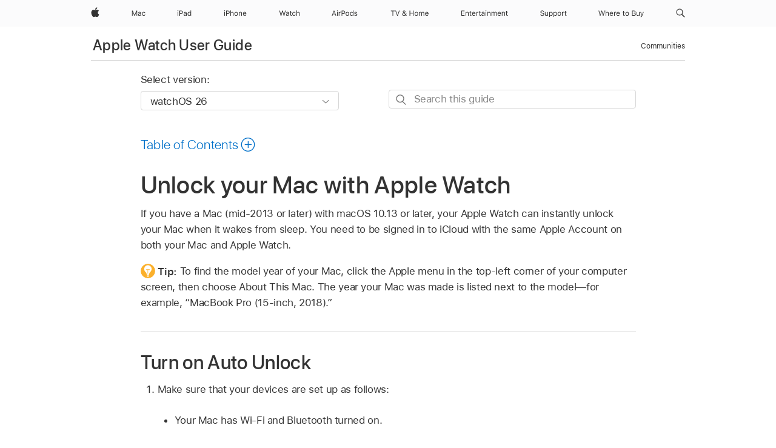

--- FILE ---
content_type: text/html;charset=utf-8
request_url: https://support.apple.com/en-om/guide/watch/apd4200675b8/watchos
body_size: 35990
content:

    
<!DOCTYPE html>
<html lang="en" prefix="og: http://ogp.me/ns#" dir=ltr>

<head>
	<meta name="viewport" content="width=device-width, initial-scale=1" />
	<meta http-equiv="content-type" content="text/html; charset=UTF-8" />
	<title lang="en">Unlock your Mac with Apple Watch - Apple Support (OM)</title>
	<link rel="dns-prefetch" href="https://www.apple.com/" />
	<link rel="preconnect" href="https://www.apple.com/" crossorigin />
	<link rel="canonical" href="https://support.apple.com/en-om/guide/watch/apd4200675b8/watchos" />
	<link rel="apple-touch-icon" href="/favicon.ico">
    <link rel="icon" type="image/png" href="/favicon.ico">
	
	
		<meta name="description" content="Use Apple Watch to instantly unlock your Mac when it wakes from sleep." />
		<meta property="og:url" content="https://support.apple.com/en-om/guide/watch/apd4200675b8/watchos" />
		<meta property="og:title" content="Unlock your Mac with Apple Watch" />
		<meta property="og:description" content="Use Apple Watch to instantly unlock your Mac when it wakes from sleep." />
		<meta property="og:site_name" content="Apple Support" />
		<meta property="og:locale" content="en_OM" />
		<meta property="og:type" content="article" />
		<meta name="ac-gn-search-field[locale]" content="en_OM" />
	

	
	
	
	
		<link rel="alternate" hreflang="ar-kw" href="https://support.apple.com/ar-kw/guide/watch/apd4200675b8/watchos">
	
		<link rel="alternate" hreflang="en-il" href="https://support.apple.com/en-il/guide/watch/apd4200675b8/watchos">
	
		<link rel="alternate" hreflang="ms-my" href="https://support.apple.com/ms-my/guide/watch/apd4200675b8/watchos">
	
		<link rel="alternate" hreflang="en-in" href="https://support.apple.com/en-in/guide/watch/apd4200675b8/watchos">
	
		<link rel="alternate" hreflang="en-ae" href="https://support.apple.com/en-ae/guide/watch/apd4200675b8/watchos">
	
		<link rel="alternate" hreflang="ta-in" href="https://support.apple.com/ta-in/guide/watch/apd4200675b8/watchos">
	
		<link rel="alternate" hreflang="no-no" href="https://support.apple.com/no-no/guide/watch/apd4200675b8/watchos">
	
		<link rel="alternate" hreflang="en-al" href="https://support.apple.com/en-al/guide/watch/apd4200675b8/watchos">
	
		<link rel="alternate" hreflang="en-is" href="https://support.apple.com/en-is/guide/watch/apd4200675b8/watchos">
	
		<link rel="alternate" hreflang="el-gr" href="https://support.apple.com/el-gr/guide/watch/apd4200675b8/watchos">
	
		<link rel="alternate" hreflang="en-am" href="https://support.apple.com/en-am/guide/watch/apd4200675b8/watchos">
	
		<link rel="alternate" hreflang="nl-nl" href="https://support.apple.com/nl-nl/guide/watch/apd4200675b8/watchos">
	
		<link rel="alternate" hreflang="he-il" href="https://support.apple.com/he-il/guide/watch/apd4200675b8/watchos">
	
		<link rel="alternate" hreflang="en-az" href="https://support.apple.com/en-az/guide/watch/apd4200675b8/watchos">
	
		<link rel="alternate" hreflang="or-in" href="https://support.apple.com/or-in/guide/watch/apd4200675b8/watchos">
	
		<link rel="alternate" hreflang="hu-hu" href="https://support.apple.com/hu-hu/guide/watch/apd4200675b8/watchos">
	
		<link rel="alternate" hreflang="ml-in" href="https://support.apple.com/ml-in/guide/watch/apd4200675b8/watchos">
	
		<link rel="alternate" hreflang="en-jo" href="https://support.apple.com/en-jo/guide/watch/apd4200675b8/watchos">
	
		<link rel="alternate" hreflang="en-bh" href="https://support.apple.com/en-bh/guide/watch/apd4200675b8/watchos">
	
		<link rel="alternate" hreflang="es-cl" href="https://support.apple.com/es-cl/guide/watch/apd4200675b8/watchos">
	
		<link rel="alternate" hreflang="fr-sn" href="https://support.apple.com/fr-sn/guide/watch/apd4200675b8/watchos">
	
		<link rel="alternate" hreflang="fr-ca" href="https://support.apple.com/fr-ca/guide/watch/apd4200675b8/watchos">
	
		<link rel="alternate" hreflang="es-co" href="https://support.apple.com/es-co/guide/watch/apd4200675b8/watchos">
	
		<link rel="alternate" hreflang="pl-pl" href="https://support.apple.com/pl-pl/guide/watch/apd4200675b8/watchos">
	
		<link rel="alternate" hreflang="en-bn" href="https://support.apple.com/en-bn/guide/watch/apd4200675b8/watchos">
	
		<link rel="alternate" hreflang="pt-pt" href="https://support.apple.com/pt-pt/guide/watch/apd4200675b8/watchos">
	
		<link rel="alternate" hreflang="en-sa" href="https://support.apple.com/en-sa/guide/watch/apd4200675b8/watchos">
	
		<link rel="alternate" hreflang="fr-be" href="https://support.apple.com/fr-be/guide/watch/apd4200675b8/watchos">
	
		<link rel="alternate" hreflang="ar-eg" href="https://support.apple.com/ar-eg/guide/watch/apd4200675b8/watchos">
	
		<link rel="alternate" hreflang="en-bw" href="https://support.apple.com/en-bw/guide/watch/apd4200675b8/watchos">
	
		<link rel="alternate" hreflang="en-by" href="https://support.apple.com/en-by/guide/watch/apd4200675b8/watchos">
	
		<link rel="alternate" hreflang="en-ke" href="https://support.apple.com/en-ke/guide/watch/apd4200675b8/watchos">
	
		<link rel="alternate" hreflang="hr-hr" href="https://support.apple.com/hr-hr/guide/watch/apd4200675b8/watchos">
	
		<link rel="alternate" hreflang="en-om" href="https://support.apple.com/en-om/guide/watch/apd4200675b8/watchos">
	
		<link rel="alternate" hreflang="en-ge" href="https://support.apple.com/en-ge/guide/watch/apd4200675b8/watchos">
	
		<link rel="alternate" hreflang="zh-mo" href="https://support.apple.com/zh-mo/guide/watch/apd4200675b8/watchos">
	
		<link rel="alternate" hreflang="de-at" href="https://support.apple.com/de-at/guide/watch/apd4200675b8/watchos">
	
		<link rel="alternate" hreflang="en-gu" href="https://support.apple.com/en-gu/guide/watch/apd4200675b8/watchos">
	
		<link rel="alternate" hreflang="en-gw" href="https://support.apple.com/en-gw/guide/watch/apd4200675b8/watchos">
	
		<link rel="alternate" hreflang="fr-gn" href="https://support.apple.com/fr-gn/guide/watch/apd4200675b8/watchos">
	
		<link rel="alternate" hreflang="bg-bg" href="https://support.apple.com/bg-bg/guide/watch/apd4200675b8/watchos">
	
		<link rel="alternate" hreflang="fr-gq" href="https://support.apple.com/fr-gq/guide/watch/apd4200675b8/watchos">
	
		<link rel="alternate" hreflang="cs-cz" href="https://support.apple.com/cs-cz/guide/watch/apd4200675b8/watchos">
	
		<link rel="alternate" hreflang="en-ph" href="https://support.apple.com/en-ph/guide/watch/apd4200675b8/watchos">
	
		<link rel="alternate" hreflang="zh-tw" href="https://support.apple.com/zh-tw/guide/watch/apd4200675b8/watchos">
	
		<link rel="alternate" hreflang="ko-kr" href="https://support.apple.com/ko-kr/guide/watch/apd4200675b8/watchos">
	
		<link rel="alternate" hreflang="sk-sk" href="https://support.apple.com/sk-sk/guide/watch/apd4200675b8/watchos">
	
		<link rel="alternate" hreflang="ru-ru" href="https://support.apple.com/ru-ru/guide/watch/apd4200675b8/watchos">
	
		<link rel="alternate" hreflang="ar-om" href="https://support.apple.com/ar-om/guide/watch/apd4200675b8/watchos">
	
		<link rel="alternate" hreflang="en-qa" href="https://support.apple.com/en-qa/guide/watch/apd4200675b8/watchos">
	
		<link rel="alternate" hreflang="sv-se" href="https://support.apple.com/sv-se/guide/watch/apd4200675b8/watchos">
	
		<link rel="alternate" hreflang="mr-in" href="https://support.apple.com/mr-in/guide/watch/apd4200675b8/watchos">
	
		<link rel="alternate" hreflang="da-dk" href="https://support.apple.com/da-dk/guide/watch/apd4200675b8/watchos">
	
		<link rel="alternate" hreflang="uk-ua" href="https://support.apple.com/uk-ua/guide/watch/apd4200675b8/watchos">
	
		<link rel="alternate" hreflang="en-us" href="https://support.apple.com/guide/watch/apd4200675b8/watchos">
	
		<link rel="alternate" hreflang="en-mk" href="https://support.apple.com/en-mk/guide/watch/apd4200675b8/watchos">
	
		<link rel="alternate" hreflang="en-mn" href="https://support.apple.com/en-mn/guide/watch/apd4200675b8/watchos">
	
		<link rel="alternate" hreflang="gu-in" href="https://support.apple.com/gu-in/guide/watch/apd4200675b8/watchos">
	
		<link rel="alternate" hreflang="lv-lv" href="https://support.apple.com/lv-lv/guide/watch/apd4200675b8/watchos">
	
		<link rel="alternate" hreflang="en-eg" href="https://support.apple.com/en-eg/guide/watch/apd4200675b8/watchos">
	
		<link rel="alternate" hreflang="en-mo" href="https://support.apple.com/en-mo/guide/watch/apd4200675b8/watchos">
	
		<link rel="alternate" hreflang="en-uz" href="https://support.apple.com/en-uz/guide/watch/apd4200675b8/watchos">
	
		<link rel="alternate" hreflang="fr-ne" href="https://support.apple.com/fr-ne/guide/watch/apd4200675b8/watchos">
	
		<link rel="alternate" hreflang="en-mt" href="https://support.apple.com/en-mt/guide/watch/apd4200675b8/watchos">
	
		<link rel="alternate" hreflang="nl-be" href="https://support.apple.com/nl-be/guide/watch/apd4200675b8/watchos">
	
		<link rel="alternate" hreflang="zh-cn" href="https://support.apple.com/zh-cn/guide/watch/apd4200675b8/watchos">
	
		<link rel="alternate" hreflang="en-mz" href="https://support.apple.com/en-mz/guide/watch/apd4200675b8/watchos">
	
		<link rel="alternate" hreflang="te-in" href="https://support.apple.com/te-in/guide/watch/apd4200675b8/watchos">
	
		<link rel="alternate" hreflang="fr-ml" href="https://support.apple.com/fr-ml/guide/watch/apd4200675b8/watchos">
	
		<link rel="alternate" hreflang="hi-in" href="https://support.apple.com/hi-in/guide/watch/apd4200675b8/watchos">
	
		<link rel="alternate" hreflang="fr-mu" href="https://support.apple.com/fr-mu/guide/watch/apd4200675b8/watchos">
	
		<link rel="alternate" hreflang="en-ng" href="https://support.apple.com/en-ng/guide/watch/apd4200675b8/watchos">
	
		<link rel="alternate" hreflang="el-cy" href="https://support.apple.com/el-cy/guide/watch/apd4200675b8/watchos">
	
		<link rel="alternate" hreflang="en-vn" href="https://support.apple.com/en-vn/guide/watch/apd4200675b8/watchos">
	
		<link rel="alternate" hreflang="ja-jp" href="https://support.apple.com/ja-jp/guide/watch/apd4200675b8/watchos">
	
		<link rel="alternate" hreflang="de-ch" href="https://support.apple.com/de-ch/guide/watch/apd4200675b8/watchos">
	
		<link rel="alternate" hreflang="ar-qa" href="https://support.apple.com/ar-qa/guide/watch/apd4200675b8/watchos">
	
		<link rel="alternate" hreflang="ro-ro" href="https://support.apple.com/ro-ro/guide/watch/apd4200675b8/watchos">
	
		<link rel="alternate" hreflang="zh-sg" href="https://support.apple.com/zh-sg/guide/watch/apd4200675b8/watchos">
	
		<link rel="alternate" hreflang="it-ch" href="https://support.apple.com/it-ch/guide/watch/apd4200675b8/watchos">
	
		<link rel="alternate" hreflang="tr-tr" href="https://support.apple.com/tr-tr/guide/watch/apd4200675b8/watchos">
	
		<link rel="alternate" hreflang="et-ee" href="https://support.apple.com/et-ee/guide/watch/apd4200675b8/watchos">
	
		<link rel="alternate" hreflang="fr-fr" href="https://support.apple.com/fr-fr/guide/watch/apd4200675b8/watchos">
	
		<link rel="alternate" hreflang="vi-vn" href="https://support.apple.com/vi-vn/guide/watch/apd4200675b8/watchos">
	
		<link rel="alternate" hreflang="fi-fi" href="https://support.apple.com/fi-fi/guide/watch/apd4200675b8/watchos">
	
		<link rel="alternate" hreflang="en-kg" href="https://support.apple.com/en-kg/guide/watch/apd4200675b8/watchos">
	
		<link rel="alternate" hreflang="en-ca" href="https://support.apple.com/en-ca/guide/watch/apd4200675b8/watchos">
	
		<link rel="alternate" hreflang="fr-tn" href="https://support.apple.com/fr-tn/guide/watch/apd4200675b8/watchos">
	
		<link rel="alternate" hreflang="lt-lt" href="https://support.apple.com/lt-lt/guide/watch/apd4200675b8/watchos">
	
		<link rel="alternate" hreflang="ar-ae" href="https://support.apple.com/ar-ae/guide/watch/apd4200675b8/watchos">
	
		<link rel="alternate" hreflang="sl-si" href="https://support.apple.com/sl-si/guide/watch/apd4200675b8/watchos">
	
		<link rel="alternate" hreflang="en-kw" href="https://support.apple.com/en-kw/guide/watch/apd4200675b8/watchos">
	
		<link rel="alternate" hreflang="bn-in" href="https://support.apple.com/bn-in/guide/watch/apd4200675b8/watchos">
	
		<link rel="alternate" hreflang="en-kz" href="https://support.apple.com/en-kz/guide/watch/apd4200675b8/watchos">
	
		<link rel="alternate" hreflang="fr-cf" href="https://support.apple.com/fr-cf/guide/watch/apd4200675b8/watchos">
	
		<link rel="alternate" hreflang="fr-ci" href="https://support.apple.com/fr-ci/guide/watch/apd4200675b8/watchos">
	
		<link rel="alternate" hreflang="pa-in" href="https://support.apple.com/pa-in/guide/watch/apd4200675b8/watchos">
	
		<link rel="alternate" hreflang="fr-ch" href="https://support.apple.com/fr-ch/guide/watch/apd4200675b8/watchos">
	
		<link rel="alternate" hreflang="es-us" href="https://support.apple.com/es-us/guide/watch/apd4200675b8/watchos">
	
		<link rel="alternate" hreflang="kn-in" href="https://support.apple.com/kn-in/guide/watch/apd4200675b8/watchos">
	
		<link rel="alternate" hreflang="fr-cm" href="https://support.apple.com/fr-cm/guide/watch/apd4200675b8/watchos">
	
		<link rel="alternate" hreflang="en-lb" href="https://support.apple.com/en-lb/guide/watch/apd4200675b8/watchos">
	
		<link rel="alternate" hreflang="en-tj" href="https://support.apple.com/en-tj/guide/watch/apd4200675b8/watchos">
	
		<link rel="alternate" hreflang="en-tm" href="https://support.apple.com/en-tm/guide/watch/apd4200675b8/watchos">
	
		<link rel="alternate" hreflang="ar-sa" href="https://support.apple.com/ar-sa/guide/watch/apd4200675b8/watchos">
	
		<link rel="alternate" hreflang="ca-es" href="https://support.apple.com/ca-es/guide/watch/apd4200675b8/watchos">
	
		<link rel="alternate" hreflang="de-de" href="https://support.apple.com/de-de/guide/watch/apd4200675b8/watchos">
	
		<link rel="alternate" hreflang="en-lk" href="https://support.apple.com/en-lk/guide/watch/apd4200675b8/watchos">
	
		<link rel="alternate" hreflang="fr-ma" href="https://support.apple.com/fr-ma/guide/watch/apd4200675b8/watchos">
	
		<link rel="alternate" hreflang="zh-hk" href="https://support.apple.com/zh-hk/guide/watch/apd4200675b8/watchos">
	
		<link rel="alternate" hreflang="pt-br" href="https://support.apple.com/pt-br/guide/watch/apd4200675b8/watchos">
	
		<link rel="alternate" hreflang="de-li" href="https://support.apple.com/de-li/guide/watch/apd4200675b8/watchos">
	
		<link rel="alternate" hreflang="es-es" href="https://support.apple.com/es-es/guide/watch/apd4200675b8/watchos">
	
		<link rel="alternate" hreflang="ar-bh" href="https://support.apple.com/ar-bh/guide/watch/apd4200675b8/watchos">
	
		<link rel="alternate" hreflang="fr-mg" href="https://support.apple.com/fr-mg/guide/watch/apd4200675b8/watchos">
	
		<link rel="alternate" hreflang="ar-jo" href="https://support.apple.com/ar-jo/guide/watch/apd4200675b8/watchos">
	
		<link rel="alternate" hreflang="es-mx" href="https://support.apple.com/es-mx/guide/watch/apd4200675b8/watchos">
	
		<link rel="alternate" hreflang="it-it" href="https://support.apple.com/it-it/guide/watch/apd4200675b8/watchos">
	
		<link rel="alternate" hreflang="ur-in" href="https://support.apple.com/ur-in/guide/watch/apd4200675b8/watchos">
	
		<link rel="alternate" hreflang="id-id" href="https://support.apple.com/id-id/guide/watch/apd4200675b8/watchos">
	
		<link rel="alternate" hreflang="de-lu" href="https://support.apple.com/de-lu/guide/watch/apd4200675b8/watchos">
	
		<link rel="alternate" hreflang="en-md" href="https://support.apple.com/en-md/guide/watch/apd4200675b8/watchos">
	
		<link rel="alternate" hreflang="fr-lu" href="https://support.apple.com/fr-lu/guide/watch/apd4200675b8/watchos">
	
		<link rel="alternate" hreflang="en-me" href="https://support.apple.com/en-me/guide/watch/apd4200675b8/watchos">
	
		<link rel="alternate" hreflang="th-th" href="https://support.apple.com/th-th/guide/watch/apd4200675b8/watchos">
	

		<link rel="preload" as="style" href="/clientside/build/apd-sasskit.built.css" onload="this.onload=null;this.rel='stylesheet'">
		<noscript>
			<link rel="stylesheet" href="/clientside/build/apd-sasskit.built.css" type="text/css" />
		</noscript>

		
			<link rel="preload" as="style" href="/clientside/build/app-apd.css" onload="this.onload=null;this.rel='stylesheet'">
			<noscript>
				<link rel="stylesheet" href="/clientside/build/app-apd.css" type="text/css" />
			</noscript>
    	

	
    <link rel="preload" as="style"
        href="//www.apple.com/wss/fonts?families=SF+Pro,v1:200,300,400,500,600|SF+Pro+Icons,v1"
        onload="this.onload=null;this.rel='stylesheet'">
    <noscript>
        <link rel="stylesheet" href="//www.apple.com/wss/fonts?families=SF+Pro,v1:200,300,400,500,600|SF+Pro+Icons,v1" type="text/css" />
    </noscript>


	<script>
 
    var _applemd = {
        page: {
            
            site_section: "kb",
            
            content_type: "bk",
            info_type: "",
            topics: "",
            in_house: "",
            locale: "en-om",
            
                content_template: "topic",
            
            friendly_content: {
                title: `Apple Watch User Guide`,
                publish_date: "12122025",
                
                    topic_id:   "APD4200675B8",
                    article_id        :   "BK_BC239B4EF0FC33289E74F91394CFEBE6_APD4200675B8",
                    product_version   :   "watch, 26",
                    os_version        :   "watchOS 26, 26",
                    article_version   :   "1"
                
            },
            
            
        },
        
            product: "watch"
        
    };
    const isMobilePlayer = /iPhone|iPod|Android/i.test(navigator.userAgent);
    

</script>

	
	<script>
		var data = {	
			showHelpFulfeedBack: true,
			id: "BK_BC239B4EF0FC33289E74F91394CFEBE6_APD4200675B8",
			locale: "en_US",
			podCookie: "om~en",
			source : "",
			isSecureEnv: false,
			dtmPageSource: "topic",
			domain: "support.apple.com",
			isNeighborJsEnabled: true,
            dtmPageName: "acs.pageload"
		}
		window.appState = JSON.stringify(data);
	</script>
	 
		<script src="/clientside/build/nn.js" type="text/javascript" charset="utf-8"></script>
<script>
    
     var neighborInitData = {
        appDataSchemaVersion: '1.0.0',
        webVitalDataThrottlingPercentage: 100,
        reportThrottledWebVitalDataTypes: ['system:dom-content-loaded', 'system:load', 'system:unfocus', 'system:focus', 'system:unload', 'system:page-hide', 'system:visibility-change-visible', 'system:visibility-change-hidden', 'system:event', 'app:load', 'app:unload', 'app:event'],
        trackMarcomSearch: true,
        trackSurvey: true,
        
        endpoint: 'https://supportmetrics.apple.com/content/services/stats'
    }
</script>

	



</head>


	<body id="apd4200675b8" dir="ltr" data-istaskopen="true" lang="en" class="ac-gn-current-support no-js AppleTopic apd-topic dark-mode-enabled" data-designversion="2" itemscope
		itemtype="https://schema.org/TechArticle">

    
	
		





		 <meta name="globalnav-store-key" content="S2A49YFKJF2JAT22K" />
<meta name="globalnav-search-field[name]" content="q" />
<meta name="globalnav-search-field[action]" content="https://support.apple.com/kb/index" />
<meta name="globalnav-search-field[src]" content="globalnav_support" />
<meta name="globalnav-search-field[type]" content="organic" />
<meta name="globalnav-search-field[page]" content="search" />
<meta name="globalnav-search-field[locale]" content="en_OM" />
<meta name="globalnav-search-field[placeholder]" content="Search Support" />
<link
  rel="stylesheet"
  type="text/css"
  href="https://www.apple.com/api-www/global-elements/global-header/v1/assets/globalheader.css"
/>
<div id="globalheader" class="globalnav-scrim globalheader-light"><aside id="globalmessage-segment" lang="en-OM" dir="ltr" class="globalmessage-segment"><ul data-strings="{}" class="globalmessage-segment-content"></ul></aside><nav id="globalnav" lang="en-OM" dir="ltr" aria-label="Global" data-analytics-element-engagement-start="globalnav:onFlyoutOpen" data-analytics-element-engagement-end="globalnav:onFlyoutClose" data-analytics-activitymap-region-id="global nav" data-analytics-region="global nav" class="globalnav no-js   "><div class="globalnav-content"><div class="globalnav-item globalnav-menuback"><button aria-label="Main menu" class="globalnav-menuback-button"><span class="globalnav-chevron-icon"><svg height="48" viewBox="0 0 9 48" width="9" xmlns="http://www.w3.org/2000/svg"><path d="m1.5618 24.0621 6.5581-6.4238c.2368-.2319.2407-.6118.0088-.8486-.2324-.2373-.6123-.2407-.8486-.0088l-7 6.8569c-.1157.1138-.1807.2695-.1802.4316.001.1621.0674.3174.1846.4297l7 6.7241c.1162.1118.2661.1675.4155.1675.1577 0 .3149-.062.4326-.1846.2295-.2388.2222-.6187-.0171-.8481z"></path></svg></span></button></div><ul id="globalnav-list" class="globalnav-list"><li data-analytics-element-engagement="globalnav hover - apple" class="
				globalnav-item
				globalnav-item-apple
				
				
			"><a href="https://www.apple.com/om/" data-globalnav-item-name="apple" data-analytics-title="apple home" aria-label="Apple" class="globalnav-link globalnav-link-apple"><span class="globalnav-image-regular globalnav-link-image"><svg height="44" viewBox="0 0 14 44" width="14" xmlns="http://www.w3.org/2000/svg"><path d="m13.0729 17.6825a3.61 3.61 0 0 0 -1.7248 3.0365 3.5132 3.5132 0 0 0 2.1379 3.2223 8.394 8.394 0 0 1 -1.0948 2.2618c-.6816.9812-1.3943 1.9623-2.4787 1.9623s-1.3633-.63-2.613-.63c-1.2187 0-1.6525.6507-2.644.6507s-1.6834-.9089-2.4787-2.0243a9.7842 9.7842 0 0 1 -1.6628-5.2776c0-3.0984 2.014-4.7405 3.9969-4.7405 1.0535 0 1.9314.6919 2.5924.6919.63 0 1.6112-.7333 2.8092-.7333a3.7579 3.7579 0 0 1 3.1604 1.5802zm-3.7284-2.8918a3.5615 3.5615 0 0 0 .8469-2.22 1.5353 1.5353 0 0 0 -.031-.32 3.5686 3.5686 0 0 0 -2.3445 1.2084 3.4629 3.4629 0 0 0 -.8779 2.1585 1.419 1.419 0 0 0 .031.2892 1.19 1.19 0 0 0 .2169.0207 3.0935 3.0935 0 0 0 2.1586-1.1368z"></path></svg></span><span class="globalnav-image-compact globalnav-link-image"><svg height="48" viewBox="0 0 17 48" width="17" xmlns="http://www.w3.org/2000/svg"><path d="m15.5752 19.0792a4.2055 4.2055 0 0 0 -2.01 3.5376 4.0931 4.0931 0 0 0 2.4908 3.7542 9.7779 9.7779 0 0 1 -1.2755 2.6351c-.7941 1.1431-1.6244 2.2862-2.8878 2.2862s-1.5883-.734-3.0443-.734c-1.42 0-1.9252.7581-3.08.7581s-1.9611-1.0589-2.8876-2.3584a11.3987 11.3987 0 0 1 -1.9373-6.1487c0-3.61 2.3464-5.523 4.6566-5.523 1.2274 0 2.25.8062 3.02.8062.734 0 1.8771-.8543 3.2729-.8543a4.3778 4.3778 0 0 1 3.6822 1.841zm-6.8586-2.0456a1.3865 1.3865 0 0 1 -.2527-.024 1.6557 1.6557 0 0 1 -.0361-.337 4.0341 4.0341 0 0 1 1.0228-2.5148 4.1571 4.1571 0 0 1 2.7314-1.4078 1.7815 1.7815 0 0 1 .0361.373 4.1487 4.1487 0 0 1 -.9867 2.587 3.6039 3.6039 0 0 1 -2.5148 1.3236z"></path></svg></span><span class="globalnav-link-text">Apple</span></a></li><li data-topnav-flyout-item="menu" data-topnav-flyout-label="Menu" role="none" class="globalnav-item globalnav-menu"><div data-topnav-flyout="menu" class="globalnav-flyout"><div class="globalnav-menu-list"><div data-analytics-element-engagement="globalnav hover - mac" class="
				globalnav-item
				globalnav-item-mac
				globalnav-item-menu
				
			"><ul role="none" class="globalnav-submenu-trigger-group"><li class="globalnav-submenu-trigger-item"><a href="https://www.apple.com/om/mac/" data-globalnav-item-name="mac" data-topnav-flyout-trigger-compact="true" data-analytics-title="mac" data-analytics-element-engagement="hover - mac" aria-label="Mac" class="globalnav-link globalnav-submenu-trigger-link globalnav-link-mac"><span class="globalnav-link-text-container"><span class="globalnav-image-regular globalnav-link-image"><svg height="44" viewBox="0 0 23 44" width="23" xmlns="http://www.w3.org/2000/svg"><path d="m8.1558 25.9987v-6.457h-.0703l-2.666 6.457h-.8907l-2.666-6.457h-.0703v6.457h-.9844v-8.4551h1.2246l2.8945 7.0547h.0938l2.8945-7.0547h1.2246v8.4551zm2.5166-1.7696c0-1.1309.832-1.7812 2.3027-1.8691l1.8223-.1113v-.5742c0-.7793-.4863-1.207-1.4297-1.207-.7559 0-1.2832.2871-1.4238.7852h-1.0195c.1348-1.0137 1.1309-1.6816 2.4785-1.6816 1.541 0 2.4023.791 2.4023 2.1035v4.3242h-.9609v-.9318h-.0938c-.4102.6738-1.1016 1.043-1.9453 1.043-1.2246 0-2.1328-.7266-2.1328-1.8809zm4.125-.5859v-.5801l-1.6992.1113c-.9609.0645-1.3828.3984-1.3828 1.0312 0 .6445.5449 1.0195 1.2773 1.0195 1.0371.0001 1.8047-.6796 1.8047-1.5819zm6.958-2.0273c-.1641-.627-.7207-1.1367-1.6289-1.1367-1.1367 0-1.8516.9082-1.8516 2.3379 0 1.459.7266 2.3848 1.8516 2.3848.8496 0 1.4414-.3926 1.6289-1.1074h1.0195c-.1816 1.1602-1.125 2.0156-2.6426 2.0156-1.7695 0-2.9004-1.2832-2.9004-3.293 0-1.9688 1.125-3.2461 2.8945-3.2461 1.5352 0 2.4727.9199 2.6484 2.0449z"></path></svg></span><span class="globalnav-link-text">Mac</span></span></a></li></ul></div><div data-analytics-element-engagement="globalnav hover - ipad" class="
				globalnav-item
				globalnav-item-ipad
				globalnav-item-menu
				
			"><ul role="none" class="globalnav-submenu-trigger-group"><li class="globalnav-submenu-trigger-item"><a href="https://www.apple.com/om/ipad/" data-globalnav-item-name="ipad" data-topnav-flyout-trigger-compact="true" data-analytics-title="ipad" data-analytics-element-engagement="hover - ipad" aria-label="iPad" class="globalnav-link globalnav-submenu-trigger-link globalnav-link-ipad"><span class="globalnav-link-text-container"><span class="globalnav-image-regular globalnav-link-image"><svg height="44" viewBox="0 0 24 44" width="24" xmlns="http://www.w3.org/2000/svg"><path d="m14.9575 23.7002c0 .902-.768 1.582-1.805 1.582-.732 0-1.277-.375-1.277-1.02 0-.632.422-.966 1.383-1.031l1.699-.111zm-1.395-4.072c-1.347 0-2.343.668-2.478 1.681h1.019c.141-.498.668-.785 1.424-.785.944 0 1.43.428 1.43 1.207v.574l-1.822.112c-1.471.088-2.303.738-2.303 1.869 0 1.154.908 1.881 2.133 1.881.844 0 1.535-.369 1.945-1.043h.094v.931h.961v-4.324c0-1.312-.862-2.103-2.403-2.103zm6.769 5.575c-1.155 0-1.846-.885-1.846-2.361 0-1.471.697-2.362 1.846-2.362 1.142 0 1.857.914 1.857 2.362 0 1.459-.709 2.361-1.857 2.361zm1.834-8.027v3.503h-.088c-.358-.691-1.102-1.107-1.981-1.107-1.605 0-2.654 1.289-2.654 3.27 0 1.986 1.037 3.269 2.654 3.269.873 0 1.623-.416 2.022-1.119h.093v1.008h.961v-8.824zm-15.394 4.869h-1.863v-3.563h1.863c1.225 0 1.899.639 1.899 1.799 0 1.119-.697 1.764-1.899 1.764zm.276-4.5h-3.194v8.455h1.055v-3.018h2.127c1.588 0 2.719-1.119 2.719-2.701 0-1.611-1.108-2.736-2.707-2.736zm-6.064 8.454h1.008v-6.316h-1.008zm-.199-8.237c0-.387.316-.704.703-.704s.703.317.703.704c0 .386-.316.703-.703.703s-.703-.317-.703-.703z"></path></svg></span><span class="globalnav-link-text">iPad</span></span></a></li></ul></div><div data-analytics-element-engagement="globalnav hover - iphone" class="
				globalnav-item
				globalnav-item-iphone
				globalnav-item-menu
				
			"><ul role="none" class="globalnav-submenu-trigger-group"><li class="globalnav-submenu-trigger-item"><a href="https://www.apple.com/om/iphone/" data-globalnav-item-name="iphone" data-topnav-flyout-trigger-compact="true" data-analytics-title="iphone" data-analytics-element-engagement="hover - iphone" aria-label="iPhone" class="globalnav-link globalnav-submenu-trigger-link globalnav-link-iphone"><span class="globalnav-link-text-container"><span class="globalnav-image-regular globalnav-link-image"><svg height="44" viewBox="0 0 38 44" width="38" xmlns="http://www.w3.org/2000/svg"><path d="m32.7129 22.3203h3.48c-.023-1.119-.691-1.857-1.693-1.857-1.008 0-1.711.738-1.787 1.857zm4.459 2.045c-.293 1.078-1.277 1.746-2.66 1.746-1.752 0-2.848-1.266-2.848-3.264 0-1.986 1.113-3.275 2.848-3.275 1.705 0 2.742 1.213 2.742 3.176v.386h-4.541v.047c.053 1.248.75 2.039 1.822 2.039.815 0 1.366-.298 1.629-.855zm-12.282-4.682h.961v.996h.094c.316-.697.932-1.107 1.898-1.107 1.418 0 2.209.838 2.209 2.338v4.09h-1.007v-3.844c0-1.137-.481-1.676-1.489-1.676s-1.658.674-1.658 1.781v3.739h-1.008zm-2.499 3.158c0-1.5-.674-2.361-1.869-2.361-1.196 0-1.87.861-1.87 2.361 0 1.495.674 2.362 1.87 2.362 1.195 0 1.869-.867 1.869-2.362zm-4.782 0c0-2.033 1.114-3.269 2.913-3.269 1.798 0 2.912 1.236 2.912 3.269 0 2.028-1.114 3.27-2.912 3.27-1.799 0-2.913-1.242-2.913-3.27zm-6.636-5.666h1.008v3.504h.093c.317-.697.979-1.107 1.946-1.107 1.336 0 2.179.855 2.179 2.338v4.09h-1.007v-3.844c0-1.119-.504-1.676-1.459-1.676-1.131 0-1.752.715-1.752 1.781v3.739h-1.008zm-6.015 4.87h1.863c1.202 0 1.899-.645 1.899-1.764 0-1.16-.674-1.799-1.899-1.799h-1.863zm2.139-4.5c1.599 0 2.707 1.125 2.707 2.736 0 1.582-1.131 2.701-2.719 2.701h-2.127v3.018h-1.055v-8.455zm-6.114 8.454h1.008v-6.316h-1.008zm-.2-8.238c0-.386.317-.703.703-.703.387 0 .704.317.704.703 0 .387-.317.704-.704.704-.386 0-.703-.317-.703-.704z"></path></svg></span><span class="globalnav-link-text">iPhone</span></span></a></li></ul></div><div data-analytics-element-engagement="globalnav hover - watch" class="
				globalnav-item
				globalnav-item-watch
				globalnav-item-menu
				
			"><ul role="none" class="globalnav-submenu-trigger-group"><li class="globalnav-submenu-trigger-item"><a href="https://www.apple.com/om/watch/" data-globalnav-item-name="watch" data-topnav-flyout-trigger-compact="true" data-analytics-title="watch" data-analytics-element-engagement="hover - watch" aria-label="Watch" class="globalnav-link globalnav-submenu-trigger-link globalnav-link-watch"><span class="globalnav-link-text-container"><span class="globalnav-image-regular globalnav-link-image"><svg height="44" viewBox="0 0 35 44" width="35" xmlns="http://www.w3.org/2000/svg"><path d="m28.9819 17.1758h1.008v3.504h.094c.316-.697.978-1.108 1.945-1.108 1.336 0 2.18.856 2.18 2.338v4.09h-1.008v-3.844c0-1.119-.504-1.675-1.459-1.675-1.131 0-1.752.715-1.752 1.781v3.738h-1.008zm-2.42 4.441c-.164-.627-.721-1.136-1.629-1.136-1.137 0-1.852.908-1.852 2.338 0 1.459.727 2.384 1.852 2.384.849 0 1.441-.392 1.629-1.107h1.019c-.182 1.16-1.125 2.016-2.642 2.016-1.77 0-2.901-1.284-2.901-3.293 0-1.969 1.125-3.247 2.895-3.247 1.535 0 2.472.92 2.648 2.045zm-6.533-3.568v1.635h1.407v.844h-1.407v3.574c0 .744.282 1.06.938 1.06.182 0 .281-.006.469-.023v.85c-.2.035-.393.058-.592.058-1.301 0-1.822-.48-1.822-1.687v-3.832h-1.02v-.844h1.02v-1.635zm-4.2 5.596v-.58l-1.699.111c-.961.064-1.383.398-1.383 1.031 0 .645.545 1.02 1.277 1.02 1.038 0 1.805-.68 1.805-1.582zm-4.125.586c0-1.131.832-1.782 2.303-1.869l1.822-.112v-.574c0-.779-.486-1.207-1.43-1.207-.755 0-1.283.287-1.423.785h-1.02c.135-1.014 1.131-1.682 2.479-1.682 1.541 0 2.402.792 2.402 2.104v4.324h-.961v-.931h-.094c-.41.673-1.101 1.043-1.945 1.043-1.225 0-2.133-.727-2.133-1.881zm-7.684 1.769h-.996l-2.303-8.455h1.101l1.682 6.873h.07l1.893-6.873h1.066l1.893 6.873h.07l1.682-6.873h1.101l-2.302 8.455h-.996l-1.946-6.674h-.07z"></path></svg></span><span class="globalnav-link-text">Watch</span></span></a></li></ul></div><div data-analytics-element-engagement="globalnav hover - airpods" class="
				globalnav-item
				globalnav-item-airpods
				globalnav-item-menu
				
			"><ul role="none" class="globalnav-submenu-trigger-group"><li class="globalnav-submenu-trigger-item"><a href="https://www.apple.com/om/airpods/" data-globalnav-item-name="airpods" data-topnav-flyout-trigger-compact="true" data-analytics-title="airpods" data-analytics-element-engagement="hover - airpods" aria-label="AirPods" class="globalnav-link globalnav-submenu-trigger-link globalnav-link-airpods"><span class="globalnav-link-text-container"><span class="globalnav-image-regular globalnav-link-image"><svg height="44" viewBox="0 0 43 44" width="43" xmlns="http://www.w3.org/2000/svg"><path d="m11.7153 19.6836h.961v.937h.094c.187-.615.914-1.048 1.752-1.048.164 0 .375.011.504.029v1.008c-.082-.024-.446-.059-.645-.059-.961 0-1.658.645-1.658 1.535v3.914h-1.008zm28.135-.111c1.324 0 2.244.656 2.379 1.693h-.996c-.135-.504-.627-.838-1.389-.838-.75 0-1.336.381-1.336.943 0 .434.352.704 1.096.885l.973.235c1.189.287 1.763.802 1.763 1.711 0 1.13-1.095 1.91-2.531 1.91-1.406 0-2.373-.674-2.484-1.723h1.037c.17.533.674.873 1.482.873.85 0 1.459-.404 1.459-.984 0-.434-.328-.727-1.002-.891l-1.084-.264c-1.183-.287-1.722-.796-1.722-1.71 0-1.049 1.013-1.84 2.355-1.84zm-6.665 5.631c-1.155 0-1.846-.885-1.846-2.362 0-1.471.697-2.361 1.846-2.361 1.142 0 1.857.914 1.857 2.361 0 1.459-.709 2.362-1.857 2.362zm1.834-8.028v3.504h-.088c-.358-.691-1.102-1.107-1.981-1.107-1.605 0-2.654 1.289-2.654 3.269 0 1.987 1.037 3.27 2.654 3.27.873 0 1.623-.416 2.022-1.119h.094v1.007h.961v-8.824zm-9.001 8.028c-1.195 0-1.869-.868-1.869-2.362 0-1.5.674-2.361 1.869-2.361 1.196 0 1.869.861 1.869 2.361 0 1.494-.673 2.362-1.869 2.362zm0-5.631c-1.799 0-2.912 1.236-2.912 3.269 0 2.028 1.113 3.27 2.912 3.27s2.912-1.242 2.912-3.27c0-2.033-1.113-3.269-2.912-3.269zm-17.071 6.427h1.008v-6.316h-1.008zm-.199-8.238c0-.387.317-.703.703-.703.387 0 .703.316.703.703s-.316.703-.703.703c-.386 0-.703-.316-.703-.703zm-6.137 4.922 1.324-3.773h.093l1.325 3.773zm1.892-5.139h-1.043l-3.117 8.455h1.107l.85-2.42h3.363l.85 2.42h1.107zm14.868 4.5h-1.864v-3.562h1.864c1.224 0 1.898.639 1.898 1.799 0 1.119-.697 1.763-1.898 1.763zm.275-4.5h-3.193v8.455h1.054v-3.017h2.127c1.588 0 2.719-1.119 2.719-2.701 0-1.612-1.107-2.737-2.707-2.737z"></path></svg></span><span class="globalnav-link-text">AirPods</span></span></a></li></ul></div><div data-analytics-element-engagement="globalnav hover - tv-home" class="
				globalnav-item
				globalnav-item-tv-home
				globalnav-item-menu
				
			"><ul role="none" class="globalnav-submenu-trigger-group"><li class="globalnav-submenu-trigger-item"><a href="https://www.apple.com/om/tv-home/" data-globalnav-item-name="tv-home" data-topnav-flyout-trigger-compact="true" data-analytics-title="tv &amp; home" data-analytics-element-engagement="hover - tv &amp; home" aria-label="TV and Home" class="globalnav-link globalnav-submenu-trigger-link globalnav-link-tv-home"><span class="globalnav-link-text-container"><span class="globalnav-image-regular globalnav-link-image"><svg height="44" viewBox="0 0 65 44" width="65" xmlns="http://www.w3.org/2000/svg"><path d="m4.3755 26v-7.5059h-2.7246v-.9492h6.5039v.9492h-2.7246v7.5059zm7.7314 0-3.1172-8.4551h1.1074l2.4844 7.0898h.0938l2.4844-7.0898h1.1074l-3.1172 8.4551zm13.981-.8438c-.7207.6328-1.7109 1.002-2.7363 1.002-1.6816 0-2.8594-.9961-2.8594-2.4141 0-1.002.5449-1.7637 1.6758-2.3613.0762-.0352.2344-.1172.3281-.1641-.7793-.8203-1.0605-1.3652-1.0605-1.9805 0-1.084.9199-1.8926 2.1562-1.8926 1.248 0 2.1562.7969 2.1562 1.9043 0 .8672-.5215 1.5-1.8281 2.1855l2.1152 2.2734c.2637-.5273.3984-1.2188.3984-2.2734v-.1465h.9844v.1523c0 1.3125-.2344 2.2676-.6973 2.9824l1.4708 1.5764h-1.3242zm-4.541-1.4824c0 .9492.7676 1.5938 1.8984 1.5938.7676 0 1.5586-.3047 2.0215-.791l-2.3906-2.6133c-.0645.0234-.2168.0996-.2988.1406-.8145.4219-1.2305 1.0078-1.2305 1.6699zm3.2109-4.3886c0-.6562-.4746-1.1016-1.1602-1.1016-.6738 0-1.1543.457-1.1543 1.1133 0 .4688.2402.8789.9082 1.541 1.0313-.5274 1.4063-.9492 1.4063-1.5527zm13.5176 6.7148v-3.8496h-4.6406v3.8496h-1.0547v-8.4551h1.0547v3.6562h4.6406v-3.6562h1.0547v8.4551zm2.6455-3.1582c0-2.0332 1.1133-3.2695 2.9121-3.2695s2.9121 1.2363 2.9121 3.2695c0 2.0273-1.1133 3.2695-2.9121 3.2695s-2.9121-1.2422-2.9121-3.2695zm4.7812 0c0-1.5-.6738-2.3613-1.8691-2.3613s-1.8691.8613-1.8691 2.3613c0 1.4941.6738 2.3613 1.8691 2.3613s1.8691-.8672 1.8691-2.3613zm2.5054-3.1582h.9609v.9961h.0938c.2871-.7031.9199-1.1074 1.7637-1.1074.8555 0 1.4531.4512 1.7461 1.1074h.0938c.3398-.668 1.0605-1.1074 1.9336-1.1074 1.2891 0 2.0098.7383 2.0098 2.0625v4.3652h-1.0078v-4.1309c0-.9316-.4395-1.3887-1.3301-1.3887-.8789 0-1.4648.6562-1.4648 1.459v4.0606h-1.0078v-4.2891c0-.75-.5215-1.2305-1.3184-1.2305-.8262 0-1.4648.7148-1.4648 1.6055v3.9141h-1.0078v-6.3164zm15.5127 4.6816c-.293 1.0781-1.2773 1.7461-2.6602 1.7461-1.752 0-2.8477-1.2656-2.8477-3.2637 0-1.9863 1.1133-3.2754 2.8477-3.2754 1.7051 0 2.7422 1.2129 2.7422 3.1758v.3867h-4.541v.0469c.0527 1.248.75 2.0391 1.8223 2.0391.8145 0 1.3652-.2988 1.6289-.8555zm-4.459-2.0449h3.4805c-.0234-1.1191-.6914-1.8574-1.6934-1.8574-1.0078 0-1.7109.7383-1.7871 1.8574z"></path></svg></span><span class="globalnav-link-text">TV &amp; Home</span></span></a></li></ul></div><div data-analytics-element-engagement="globalnav hover - entertainment" class="
				globalnav-item
				globalnav-item-entertainment
				globalnav-item-menu
				
			"><ul role="none" class="globalnav-submenu-trigger-group"><li class="globalnav-submenu-trigger-item"><a href="https://www.apple.com/om/entertainment/" data-globalnav-item-name="entertainment" data-topnav-flyout-trigger-compact="true" data-analytics-title="entertainment" data-analytics-element-engagement="hover - entertainment" aria-label="Entertainment" class="globalnav-link globalnav-submenu-trigger-link globalnav-link-entertainment"><span class="globalnav-link-text-container"><span class="globalnav-image-regular globalnav-link-image"><svg xmlns="http://www.w3.org/2000/svg" viewBox="0 0 77 44" width="77" height="44"><path d="m0 17.4863h5.2383v.9492h-4.1836v2.7129h3.9668v.9375h-3.9668v2.9062h4.1836v.9492h-5.2383zm6.8994 2.1387h1.0195v.9492h.0938c.3164-.668.9082-1.0605 1.8398-1.0605 1.418 0 2.209.8379 2.209 2.3379v4.0898h-1.0195v-3.8438c0-1.1367-.4688-1.6816-1.4766-1.6816s-1.6465.6797-1.6465 1.7871v3.7383h-1.0195zm7.2803 4.6758v-3.832h-.9961v-.8438h.9961v-1.6348h1.0547v1.6348h1.3828v.8438h-1.3828v3.5742c0 .7441.2578 1.043.9141 1.043.1816 0 .2812-.0059.4688-.0234v.8672c-.1992.0352-.3926.0586-.5918.0586-1.3009-.0001-1.8458-.4806-1.8458-1.6876zm3.4365-1.4942v-.0059c0-1.9512 1.1133-3.2871 2.8301-3.2871s2.7598 1.2773 2.7598 3.1641v.3984h-4.5469c.0293 1.3066.75 2.0684 1.875 2.0684.8555 0 1.3828-.4043 1.5527-.7852l.0234-.0527h1.0195l-.0117.0469c-.2168.8555-1.1191 1.6992-2.6074 1.6992-1.8046 0-2.8945-1.2656-2.8945-3.2461zm1.0606-.5449h3.4922c-.1055-1.248-.7969-1.8398-1.7285-1.8398-.9376 0-1.6524.6386-1.7637 1.8398zm5.9912-2.6367h1.0195v.9375h.0938c.2402-.6621.832-1.0488 1.6875-1.0488.1934 0 .4102.0234.5098.041v.9902c-.2109-.0352-.4043-.0586-.627-.0586-.9727 0-1.6641.6152-1.6641 1.541v3.9141h-1.0195zm4.9658 4.6758v-3.832h-.9961v-.8438h.9961v-1.6348h1.0547v1.6348h1.3828v.8438h-1.3828v3.5742c0 .7441.2578 1.043.9141 1.043.1816 0 .2812-.0059.4688-.0234v.8672c-.1992.0352-.3926.0586-.5918.0586-1.3009-.0001-1.8458-.4806-1.8458-1.6876zm3.4658-.1231v-.0117c0-1.125.832-1.7754 2.3027-1.8633l1.8105-.1113v-.5742c0-.7793-.4746-1.2012-1.418-1.2012-.7559 0-1.2539.2812-1.418.7734l-.0059.0176h-1.0195l.0059-.0352c.1641-.9902 1.125-1.6582 2.4727-1.6582 1.541 0 2.4023.791 2.4023 2.1035v4.3242h-1.0195v-.9316h-.0938c-.3984.6738-1.0605 1.043-1.9102 1.043-1.201 0-2.1092-.7265-2.1092-1.875zm2.3203.9903c1.0371 0 1.793-.6797 1.793-1.582v-.5742l-1.6875.1055c-.9609.0586-1.3828.3984-1.3828 1.0254v.0117c0 .6386.5449 1.0136 1.2773 1.0136zm4.3926-7.4649c0-.3867.3164-.7031.7031-.7031s.7031.3164.7031.7031-.3164.7031-.7031.7031-.7031-.3164-.7031-.7031zm.1875 1.9219h1.0195v6.3164h-1.0195zm2.8213 0h1.0195v.9492h.0938c.3164-.668.9082-1.0605 1.8398-1.0605 1.418 0 2.209.8379 2.209 2.3379v4.0898h-1.0195v-3.8438c0-1.1367-.4688-1.6816-1.4766-1.6816s-1.6465.6797-1.6465 1.7871v3.7383h-1.0195zm6.8818 0h1.0195v.9609h.0938c.2812-.6797.8789-1.0723 1.7051-1.0723.8555 0 1.4531.4512 1.7461 1.1074h.0938c.3398-.668 1.0605-1.1074 1.9336-1.1074 1.2891 0 2.0098.7383 2.0098 2.0625v4.3652h-1.0195v-4.1309c0-.9316-.4277-1.3945-1.3184-1.3945-.8789 0-1.459.6621-1.459 1.4648v4.0605h-1.0195v-4.2891c0-.75-.5156-1.2363-1.3125-1.2363-.8262 0-1.4531.7207-1.4531 1.6113v3.9141h-1.0195v-6.3162zm10.0049 3.1816v-.0059c0-1.9512 1.1133-3.2871 2.8301-3.2871s2.7598 1.2773 2.7598 3.1641v.3984h-4.5469c.0293 1.3066.75 2.0684 1.875 2.0684.8555 0 1.3828-.4043 1.5527-.7852l.0234-.0527h1.0195l-.0116.0469c-.2168.8555-1.1191 1.6992-2.6074 1.6992-1.8047 0-2.8946-1.2656-2.8946-3.2461zm1.0606-.5449h3.4922c-.1055-1.248-.7969-1.8398-1.7285-1.8398-.9376 0-1.6524.6386-1.7637 1.8398zm5.9912-2.6367h1.0195v.9492h.0938c.3164-.668.9082-1.0605 1.8398-1.0605 1.418 0 2.209.8379 2.209 2.3379v4.0898h-1.0195v-3.8438c0-1.1367-.4688-1.6816-1.4766-1.6816s-1.6465.6797-1.6465 1.7871v3.7383h-1.0195zm7.2802 4.6758v-3.832h-.9961v-.8438h.9961v-1.6348h1.0547v1.6348h1.3828v.8438h-1.3828v3.5742c0 .7441.2578 1.043.9141 1.043.1816 0 .2812-.0059.4688-.0234v.8672c-.1992.0352-.3926.0586-.5918.0586-1.3008-.0001-1.8458-.4806-1.8458-1.6876z"></path></svg></span><span class="globalnav-link-text">Entertainment</span></span></a></li></ul></div><div data-analytics-element-engagement="globalnav hover - support" class="
				globalnav-item
				globalnav-item-support
				globalnav-item-menu
				
			"><ul role="none" class="globalnav-submenu-trigger-group"><li class="globalnav-submenu-trigger-item"><a href="https://support.apple.com/en-om/?cid=gn-ols-home-hp-tab" data-globalnav-item-name="support" data-topnav-flyout-trigger-compact="true" data-analytics-title="support" data-analytics-element-engagement="hover - support" data-analytics-exit-link="true" aria-label="Support" class="globalnav-link globalnav-submenu-trigger-link globalnav-link-support"><span class="globalnav-link-text-container"><span class="globalnav-image-regular globalnav-link-image"><svg height="44" viewBox="0 0 44 44" width="44" xmlns="http://www.w3.org/2000/svg"><path d="m42.1206 18.0337v1.635h1.406v.844h-1.406v3.574c0 .744.281 1.06.937 1.06.182 0 .282-.006.469-.023v.849c-.199.036-.392.059-.592.059-1.3 0-1.822-.48-1.822-1.687v-3.832h-1.019v-.844h1.019v-1.635zm-6.131 1.635h.961v.937h.093c.188-.615.914-1.049 1.752-1.049.164 0 .375.012.504.03v1.008c-.082-.024-.445-.059-.644-.059-.961 0-1.659.644-1.659 1.535v3.914h-1.007zm-2.463 3.158c0-1.5-.674-2.361-1.869-2.361s-1.869.861-1.869 2.361c0 1.494.674 2.361 1.869 2.361s1.869-.867 1.869-2.361zm-4.781 0c0-2.033 1.113-3.27 2.912-3.27s2.912 1.237 2.912 3.27c0 2.027-1.113 3.27-2.912 3.27s-2.912-1.243-2.912-3.27zm-2.108 0c0-1.477-.692-2.361-1.846-2.361-1.143 0-1.863.908-1.863 2.361 0 1.447.72 2.361 1.857 2.361 1.16 0 1.852-.884 1.852-2.361zm1.043 0c0 1.975-1.049 3.27-2.655 3.27-.902 0-1.629-.393-1.974-1.061h-.094v3.059h-1.008v-8.426h.961v1.054h.094c.404-.726 1.16-1.166 2.021-1.166 1.612 0 2.655 1.284 2.655 3.27zm-8.048 0c0-1.477-.691-2.361-1.845-2.361-1.143 0-1.864.908-1.864 2.361 0 1.447.721 2.361 1.858 2.361 1.16 0 1.851-.884 1.851-2.361zm1.043 0c0 1.975-1.049 3.27-2.654 3.27-.902 0-1.629-.393-1.975-1.061h-.093v3.059h-1.008v-8.426h.961v1.054h.093c.405-.726 1.161-1.166 2.022-1.166 1.611 0 2.654 1.284 2.654 3.27zm-7.645 3.158h-.961v-.99h-.094c-.316.703-.99 1.102-1.957 1.102-1.418 0-2.156-.844-2.156-2.338v-4.09h1.008v3.844c0 1.136.422 1.664 1.43 1.664 1.113 0 1.722-.663 1.722-1.77v-3.738h1.008zm-11.69-2.209c.129.885.972 1.447 2.174 1.447 1.136 0 1.974-.615 1.974-1.453 0-.72-.527-1.177-1.693-1.47l-1.084-.282c-1.529-.386-2.192-1.078-2.192-2.279 0-1.435 1.202-2.408 2.989-2.408 1.634 0 2.853.973 2.941 2.338h-1.06c-.147-.867-.862-1.383-1.916-1.383-1.125 0-1.87.562-1.87 1.418 0 .662.463 1.043 1.629 1.342l.885.234c1.752.44 2.455 1.119 2.455 2.361 0 1.553-1.224 2.543-3.158 2.543-1.793 0-3.029-.949-3.141-2.408z"></path></svg></span><span class="globalnav-link-text">Support</span></span></a></li></ul></div><div data-analytics-element-engagement="globalnav hover - where-to-buy" class="
				globalnav-item
				globalnav-item-where-to-buy
				globalnav-item-menu
				
			"><ul role="none" class="globalnav-submenu-trigger-group"><li class="globalnav-submenu-trigger-item"><a href="https://www.apple.com/om/buy/" data-globalnav-item-name="where-to-buy" data-topnav-flyout-trigger-compact="true" data-analytics-title="where to buy" data-analytics-element-engagement="hover - where to buy" aria-label="Where to Buy" class="globalnav-link globalnav-submenu-trigger-link globalnav-link-where-to-buy"><span class="globalnav-link-text-container"><span class="globalnav-image-regular globalnav-link-image"><svg height="44" viewBox="0 0 75 44" width="75" xmlns="http://www.w3.org/2000/svg"><path d="m69.7295 28.2349v-.861c.123.023.281.029.422.029.58 0 .896-.275 1.16-1.037l.117-.375-2.338-6.322h1.09l1.735 5.197h.093l1.729-5.197h1.072l-2.467 6.703c-.539 1.465-1.043 1.898-2.162 1.898-.135 0-.31-.012-.451-.035zm-1.646-2.25h-.96v-.99h-.094c-.317.703-.99 1.101-1.957 1.101-1.418 0-2.156-.843-2.156-2.338v-4.089h1.007v3.843c0 1.137.422 1.664 1.43 1.664 1.113 0 1.723-.662 1.723-1.769v-3.738h1.007zm-9.378-.932c1.272 0 1.94-.515 1.94-1.494 0-.978-.692-1.476-2.04-1.476h-1.986v2.97zm-2.086-3.879h1.688c1.277 0 1.927-.457 1.927-1.353 0-.861-.609-1.359-1.658-1.359h-1.957zm-1.055 4.811v-8.455h3.235c1.553 0 2.502.814 2.502 2.109 0 .879-.645 1.676-1.459 1.823v.093c1.154.147 1.887.938 1.887 2.057 0 1.488-1.067 2.373-2.866 2.373zm-6.195-3.158c0-1.5-.674-2.362-1.869-2.362-1.196 0-1.87.862-1.87 2.362 0 1.494.674 2.361 1.87 2.361 1.195 0 1.869-.867 1.869-2.361zm-4.782 0c0-2.033 1.114-3.27 2.913-3.27 1.798 0 2.912 1.237 2.912 3.27 0 2.027-1.114 3.269-2.912 3.269-1.799 0-2.913-1.242-2.913-3.269zm-2.615-4.793v1.635h1.406v.843h-1.406v3.575c0 .744.281 1.06.937 1.06.182 0 .281-.006.469-.023v.849c-.199.035-.393.059-.592.059-1.301 0-1.822-.481-1.822-1.688v-3.832h-1.02v-.843h1.02v-1.635zm-11.219 4.271h3.481c-.024-1.119-.692-1.857-1.693-1.857-1.008 0-1.711.738-1.788 1.857zm4.459 2.045c-.293 1.078-1.277 1.746-2.66 1.746-1.752 0-2.847-1.265-2.847-3.263 0-1.987 1.113-3.276 2.847-3.276 1.705 0 2.742 1.213 2.742 3.176v.387h-4.541v.047c.053 1.248.75 2.039 1.823 2.039.814 0 1.365-.299 1.629-.856zm-9.337-4.681h.961v.937h.094c.188-.615.914-1.049 1.752-1.049.164 0 .375.012.504.03v1.007c-.082-.023-.445-.058-.645-.058-.96 0-1.658.644-1.658 1.535v3.914h-1.008zm-6.122 2.636h3.481c-.024-1.119-.692-1.857-1.693-1.857-1.008 0-1.711.738-1.788 1.857zm4.459 2.045c-.293 1.078-1.277 1.746-2.66 1.746-1.752 0-2.847-1.265-2.847-3.263 0-1.987 1.113-3.276 2.847-3.276 1.705 0 2.742 1.213 2.742 3.176v.387h-4.541v.047c.053 1.248.75 2.039 1.823 2.039.814 0 1.365-.299 1.629-.856zm-12.332-7.189h1.008v3.504h.093c.317-.698.979-1.108 1.946-1.108 1.336 0 2.179.856 2.179 2.338v4.09h-1.007v-3.844c0-1.119-.504-1.676-1.459-1.676-1.131 0-1.752.715-1.752 1.782v3.738h-1.008zm-8.361 8.824h-.996l-2.303-8.455h1.102l1.681 6.873h.071l1.892-6.873h1.067l1.892 6.873h.071l1.681-6.873h1.102l-2.303 8.455h-.996l-1.945-6.674h-.071z"></path></svg></span><span class="globalnav-link-text">Where to Buy</span></span></a></li></ul></div></div></div></li><li data-topnav-flyout-label="Search apple.com" data-analytics-title="open - search field" class="globalnav-item globalnav-search"><a role="button" id="globalnav-menubutton-link-search" href="https://support.apple.com/kb/index?page=search&locale=en_OM" data-topnav-flyout-trigger-regular="true" data-topnav-flyout-trigger-compact="true" aria-label="Search apple.com" data-analytics-title="open - search field" class="globalnav-link globalnav-link-search"><span class="globalnav-image-regular"><svg xmlns="http://www.w3.org/2000/svg" width="15px" height="44px" viewBox="0 0 15 44">
<path d="M14.298,27.202l-3.87-3.87c0.701-0.929,1.122-2.081,1.122-3.332c0-3.06-2.489-5.55-5.55-5.55c-3.06,0-5.55,2.49-5.55,5.55 c0,3.061,2.49,5.55,5.55,5.55c1.251,0,2.403-0.421,3.332-1.122l3.87,3.87c0.151,0.151,0.35,0.228,0.548,0.228 s0.396-0.076,0.548-0.228C14.601,27.995,14.601,27.505,14.298,27.202z M1.55,20c0-2.454,1.997-4.45,4.45-4.45 c2.454,0,4.45,1.997,4.45,4.45S8.454,24.45,6,24.45C3.546,24.45,1.55,22.454,1.55,20z"></path>
</svg>
</span><span class="globalnav-image-compact"><svg height="48" viewBox="0 0 17 48" width="17" xmlns="http://www.w3.org/2000/svg"><path d="m16.2294 29.9556-4.1755-4.0821a6.4711 6.4711 0 1 0 -1.2839 1.2625l4.2005 4.1066a.9.9 0 1 0 1.2588-1.287zm-14.5294-8.0017a5.2455 5.2455 0 1 1 5.2455 5.2527 5.2549 5.2549 0 0 1 -5.2455-5.2527z"></path></svg></span></a><div id="globalnav-submenu-search" aria-labelledby="globalnav-menubutton-link-search" class="globalnav-flyout globalnav-submenu"><div class="globalnav-flyout-scroll-container"><div class="globalnav-flyout-content globalnav-submenu-content"><form action="https://support.apple.com/kb/index" method="get" class="globalnav-searchfield"><div class="globalnav-searchfield-wrapper"><input placeholder="Search apple.com" aria-label="Search apple.com" autocorrect="off" autocapitalize="off" autocomplete="off" spellcheck="false" class="globalnav-searchfield-input" name="q"><input id="globalnav-searchfield-src" type="hidden" name="src" value><input type="hidden" name="type" value><input type="hidden" name="page" value><input type="hidden" name="locale" value><button aria-label="Clear search" tabindex="-1" type="button" class="globalnav-searchfield-reset"><span class="globalnav-image-regular"><svg height="14" viewBox="0 0 14 14" width="14" xmlns="http://www.w3.org/2000/svg"><path d="m7 .0339a6.9661 6.9661 0 1 0 6.9661 6.9661 6.9661 6.9661 0 0 0 -6.9661-6.9661zm2.798 8.9867a.55.55 0 0 1 -.778.7774l-2.02-2.02-2.02 2.02a.55.55 0 0 1 -.7784-.7774l2.0206-2.0206-2.0204-2.02a.55.55 0 0 1 .7782-.7778l2.02 2.02 2.02-2.02a.55.55 0 0 1 .778.7778l-2.0203 2.02z"></path></svg></span><span class="globalnav-image-compact"><svg height="16" viewBox="0 0 16 16" width="16" xmlns="http://www.w3.org/2000/svg"><path d="m0 8a8.0474 8.0474 0 0 1 7.9922-8 8.0609 8.0609 0 0 1 8.0078 8 8.0541 8.0541 0 0 1 -8 8 8.0541 8.0541 0 0 1 -8-8zm5.6549 3.2863 2.3373-2.353 2.3451 2.353a.6935.6935 0 0 0 .4627.1961.6662.6662 0 0 0 .6667-.6667.6777.6777 0 0 0 -.1961-.4706l-2.3451-2.3373 2.3529-2.3607a.5943.5943 0 0 0 .1961-.4549.66.66 0 0 0 -.6667-.6589.6142.6142 0 0 0 -.447.1961l-2.3686 2.3606-2.353-2.3527a.6152.6152 0 0 0 -.447-.1883.6529.6529 0 0 0 -.6667.651.6264.6264 0 0 0 .1961.4549l2.3451 2.3529-2.3451 2.353a.61.61 0 0 0 -.1961.4549.6661.6661 0 0 0 .6667.6667.6589.6589 0 0 0 .4627-.1961z" ></path></svg></span></button><button aria-label="Submit search" tabindex="-1" aria-hidden="true" type="submit" class="globalnav-searchfield-submit"><span class="globalnav-image-regular"><svg height="32" viewBox="0 0 30 32" width="30" xmlns="http://www.w3.org/2000/svg"><path d="m23.3291 23.3066-4.35-4.35c-.0105-.0105-.0247-.0136-.0355-.0235a6.8714 6.8714 0 1 0 -1.5736 1.4969c.0214.0256.03.0575.0542.0815l4.35 4.35a1.1 1.1 0 1 0 1.5557-1.5547zm-15.4507-8.582a5.6031 5.6031 0 1 1 5.603 5.61 5.613 5.613 0 0 1 -5.603-5.61z"></path></svg></span><span class="globalnav-image-compact"><svg width="38" height="40" viewBox="0 0 38 40" xmlns="http://www.w3.org/2000/svg"><path d="m28.6724 27.8633-5.07-5.07c-.0095-.0095-.0224-.0122-.032-.0213a7.9967 7.9967 0 1 0 -1.8711 1.7625c.0254.03.0357.0681.0642.0967l5.07 5.07a1.3 1.3 0 0 0 1.8389-1.8379zm-18.0035-10.0033a6.5447 6.5447 0 1 1 6.545 6.5449 6.5518 6.5518 0 0 1 -6.545-6.5449z"></path></svg></span></button></div><div role="status" aria-live="polite" data-topnav-searchresults-label="total results" class="globalnav-searchresults-count"></div></form><div class="globalnav-searchresults"></div></div></div></div></li></ul><div class="globalnav-menutrigger"><button id="globalnav-menutrigger-button" aria-controls="globalnav-list" aria-label="Menu" data-topnav-menu-label-open="Menu" data-topnav-menu-label-close="Close" data-topnav-flyout-trigger-compact="menu" class="globalnav-menutrigger-button"><svg width="18" height="18" viewBox="0 0 18 18"><polyline id="globalnav-menutrigger-bread-bottom" fill="none" stroke="currentColor" stroke-width="1.2" stroke-linecap="round" stroke-linejoin="round" points="2 12, 16 12" class="globalnav-menutrigger-bread globalnav-menutrigger-bread-bottom"><animate id="globalnav-anim-menutrigger-bread-bottom-open" attributeName="points" keyTimes="0;0.5;1" dur="0.24s" begin="indefinite" fill="freeze" calcMode="spline" keySplines="0.42, 0, 1, 1;0, 0, 0.58, 1" values=" 2 12, 16 12; 2 9, 16 9; 3.5 15, 15 3.5"></animate><animate id="globalnav-anim-menutrigger-bread-bottom-close" attributeName="points" keyTimes="0;0.5;1" dur="0.24s" begin="indefinite" fill="freeze" calcMode="spline" keySplines="0.42, 0, 1, 1;0, 0, 0.58, 1" values=" 3.5 15, 15 3.5; 2 9, 16 9; 2 12, 16 12"></animate></polyline><polyline id="globalnav-menutrigger-bread-top" fill="none" stroke="currentColor" stroke-width="1.2" stroke-linecap="round" stroke-linejoin="round" points="2 5, 16 5" class="globalnav-menutrigger-bread globalnav-menutrigger-bread-top"><animate id="globalnav-anim-menutrigger-bread-top-open" attributeName="points" keyTimes="0;0.5;1" dur="0.24s" begin="indefinite" fill="freeze" calcMode="spline" keySplines="0.42, 0, 1, 1;0, 0, 0.58, 1" values=" 2 5, 16 5; 2 9, 16 9; 3.5 3.5, 15 15"></animate><animate id="globalnav-anim-menutrigger-bread-top-close" attributeName="points" keyTimes="0;0.5;1" dur="0.24s" begin="indefinite" fill="freeze" calcMode="spline" keySplines="0.42, 0, 1, 1;0, 0, 0.58, 1" values=" 3.5 3.5, 15 15; 2 9, 16 9; 2 5, 16 5"></animate></polyline></svg></button></div></div></nav><div id="globalnav-curtain" class="globalnav-curtain"></div><div id="globalnav-placeholder" class="globalnav-placeholder"></div></div><script id="__ACGH_DATA__" type="application/json">{"props":{"globalNavData":{"locale":"en_OM","ariaLabel":"Global","analyticsAttributes":[{"name":"data-analytics-activitymap-region-id","value":"global nav"},{"name":"data-analytics-region","value":"global nav"}],"links":[{"id":"dfa83e306c0619d630d463f9e3d2a765f1da8f0bbf699a2454ccf1b7167f3270","name":"apple","text":"Apple","url":"/om/","ariaLabel":"Apple","submenuAriaLabel":"Apple menu","images":[{"name":"regular","assetInline":"<svg height=\"44\" viewBox=\"0 0 14 44\" width=\"14\" xmlns=\"http://www.w3.org/2000/svg\"><path d=\"m13.0729 17.6825a3.61 3.61 0 0 0 -1.7248 3.0365 3.5132 3.5132 0 0 0 2.1379 3.2223 8.394 8.394 0 0 1 -1.0948 2.2618c-.6816.9812-1.3943 1.9623-2.4787 1.9623s-1.3633-.63-2.613-.63c-1.2187 0-1.6525.6507-2.644.6507s-1.6834-.9089-2.4787-2.0243a9.7842 9.7842 0 0 1 -1.6628-5.2776c0-3.0984 2.014-4.7405 3.9969-4.7405 1.0535 0 1.9314.6919 2.5924.6919.63 0 1.6112-.7333 2.8092-.7333a3.7579 3.7579 0 0 1 3.1604 1.5802zm-3.7284-2.8918a3.5615 3.5615 0 0 0 .8469-2.22 1.5353 1.5353 0 0 0 -.031-.32 3.5686 3.5686 0 0 0 -2.3445 1.2084 3.4629 3.4629 0 0 0 -.8779 2.1585 1.419 1.419 0 0 0 .031.2892 1.19 1.19 0 0 0 .2169.0207 3.0935 3.0935 0 0 0 2.1586-1.1368z\"></path></svg>"},{"name":"compact","assetInline":"<svg height=\"48\" viewBox=\"0 0 17 48\" width=\"17\" xmlns=\"http://www.w3.org/2000/svg\"><path d=\"m15.5752 19.0792a4.2055 4.2055 0 0 0 -2.01 3.5376 4.0931 4.0931 0 0 0 2.4908 3.7542 9.7779 9.7779 0 0 1 -1.2755 2.6351c-.7941 1.1431-1.6244 2.2862-2.8878 2.2862s-1.5883-.734-3.0443-.734c-1.42 0-1.9252.7581-3.08.7581s-1.9611-1.0589-2.8876-2.3584a11.3987 11.3987 0 0 1 -1.9373-6.1487c0-3.61 2.3464-5.523 4.6566-5.523 1.2274 0 2.25.8062 3.02.8062.734 0 1.8771-.8543 3.2729-.8543a4.3778 4.3778 0 0 1 3.6822 1.841zm-6.8586-2.0456a1.3865 1.3865 0 0 1 -.2527-.024 1.6557 1.6557 0 0 1 -.0361-.337 4.0341 4.0341 0 0 1 1.0228-2.5148 4.1571 4.1571 0 0 1 2.7314-1.4078 1.7815 1.7815 0 0 1 .0361.373 4.1487 4.1487 0 0 1 -.9867 2.587 3.6039 3.6039 0 0 1 -2.5148 1.3236z\"></path></svg>"}],"analyticsAttributes":[{"name":"data-analytics-title","value":"apple home"}]},{"id":"e9c8cd07266fd56f803a9329d9e3a159f49ab438eaf1e4f73995f22db95a0afa","name":"mac","text":"Mac","url":"/om/mac/","ariaLabel":"Mac","submenuAriaLabel":"Mac menu","images":[{"name":"regular","assetInline":"<svg height=\"44\" viewBox=\"0 0 23 44\" width=\"23\" xmlns=\"http://www.w3.org/2000/svg\"><path d=\"m8.1558 25.9987v-6.457h-.0703l-2.666 6.457h-.8907l-2.666-6.457h-.0703v6.457h-.9844v-8.4551h1.2246l2.8945 7.0547h.0938l2.8945-7.0547h1.2246v8.4551zm2.5166-1.7696c0-1.1309.832-1.7812 2.3027-1.8691l1.8223-.1113v-.5742c0-.7793-.4863-1.207-1.4297-1.207-.7559 0-1.2832.2871-1.4238.7852h-1.0195c.1348-1.0137 1.1309-1.6816 2.4785-1.6816 1.541 0 2.4023.791 2.4023 2.1035v4.3242h-.9609v-.9318h-.0938c-.4102.6738-1.1016 1.043-1.9453 1.043-1.2246 0-2.1328-.7266-2.1328-1.8809zm4.125-.5859v-.5801l-1.6992.1113c-.9609.0645-1.3828.3984-1.3828 1.0312 0 .6445.5449 1.0195 1.2773 1.0195 1.0371.0001 1.8047-.6796 1.8047-1.5819zm6.958-2.0273c-.1641-.627-.7207-1.1367-1.6289-1.1367-1.1367 0-1.8516.9082-1.8516 2.3379 0 1.459.7266 2.3848 1.8516 2.3848.8496 0 1.4414-.3926 1.6289-1.1074h1.0195c-.1816 1.1602-1.125 2.0156-2.6426 2.0156-1.7695 0-2.9004-1.2832-2.9004-3.293 0-1.9688 1.125-3.2461 2.8945-3.2461 1.5352 0 2.4727.9199 2.6484 2.0449z\"></path></svg>"}],"analyticsAttributes":[{"name":"data-analytics-title","value":"mac"},{"name":"data-analytics-element-engagement","value":"hover - mac"}]},{"id":"9fce1c6b1ff8409a265a62ea96bc6d8f24a260d2a2408cee2641d6ac5f3c7b40","name":"ipad","text":"iPad","url":"/om/ipad/","ariaLabel":"iPad","submenuAriaLabel":"iPad menu","images":[{"name":"regular","assetInline":"<svg height=\"44\" viewBox=\"0 0 24 44\" width=\"24\" xmlns=\"http://www.w3.org/2000/svg\"><path d=\"m14.9575 23.7002c0 .902-.768 1.582-1.805 1.582-.732 0-1.277-.375-1.277-1.02 0-.632.422-.966 1.383-1.031l1.699-.111zm-1.395-4.072c-1.347 0-2.343.668-2.478 1.681h1.019c.141-.498.668-.785 1.424-.785.944 0 1.43.428 1.43 1.207v.574l-1.822.112c-1.471.088-2.303.738-2.303 1.869 0 1.154.908 1.881 2.133 1.881.844 0 1.535-.369 1.945-1.043h.094v.931h.961v-4.324c0-1.312-.862-2.103-2.403-2.103zm6.769 5.575c-1.155 0-1.846-.885-1.846-2.361 0-1.471.697-2.362 1.846-2.362 1.142 0 1.857.914 1.857 2.362 0 1.459-.709 2.361-1.857 2.361zm1.834-8.027v3.503h-.088c-.358-.691-1.102-1.107-1.981-1.107-1.605 0-2.654 1.289-2.654 3.27 0 1.986 1.037 3.269 2.654 3.269.873 0 1.623-.416 2.022-1.119h.093v1.008h.961v-8.824zm-15.394 4.869h-1.863v-3.563h1.863c1.225 0 1.899.639 1.899 1.799 0 1.119-.697 1.764-1.899 1.764zm.276-4.5h-3.194v8.455h1.055v-3.018h2.127c1.588 0 2.719-1.119 2.719-2.701 0-1.611-1.108-2.736-2.707-2.736zm-6.064 8.454h1.008v-6.316h-1.008zm-.199-8.237c0-.387.316-.704.703-.704s.703.317.703.704c0 .386-.316.703-.703.703s-.703-.317-.703-.703z\"></path></svg>"}],"analyticsAttributes":[{"name":"data-analytics-title","value":"ipad"},{"name":"data-analytics-element-engagement","value":"hover - ipad"}]},{"id":"340ab43d62991ed8acd819870cb9b44256cba57dbac0b977bca591f01c78255e","name":"iphone","text":"iPhone","url":"/om/iphone/","ariaLabel":"iPhone","submenuAriaLabel":"iPhone menu","images":[{"name":"regular","assetInline":"<svg height=\"44\" viewBox=\"0 0 38 44\" width=\"38\" xmlns=\"http://www.w3.org/2000/svg\"><path d=\"m32.7129 22.3203h3.48c-.023-1.119-.691-1.857-1.693-1.857-1.008 0-1.711.738-1.787 1.857zm4.459 2.045c-.293 1.078-1.277 1.746-2.66 1.746-1.752 0-2.848-1.266-2.848-3.264 0-1.986 1.113-3.275 2.848-3.275 1.705 0 2.742 1.213 2.742 3.176v.386h-4.541v.047c.053 1.248.75 2.039 1.822 2.039.815 0 1.366-.298 1.629-.855zm-12.282-4.682h.961v.996h.094c.316-.697.932-1.107 1.898-1.107 1.418 0 2.209.838 2.209 2.338v4.09h-1.007v-3.844c0-1.137-.481-1.676-1.489-1.676s-1.658.674-1.658 1.781v3.739h-1.008zm-2.499 3.158c0-1.5-.674-2.361-1.869-2.361-1.196 0-1.87.861-1.87 2.361 0 1.495.674 2.362 1.87 2.362 1.195 0 1.869-.867 1.869-2.362zm-4.782 0c0-2.033 1.114-3.269 2.913-3.269 1.798 0 2.912 1.236 2.912 3.269 0 2.028-1.114 3.27-2.912 3.27-1.799 0-2.913-1.242-2.913-3.27zm-6.636-5.666h1.008v3.504h.093c.317-.697.979-1.107 1.946-1.107 1.336 0 2.179.855 2.179 2.338v4.09h-1.007v-3.844c0-1.119-.504-1.676-1.459-1.676-1.131 0-1.752.715-1.752 1.781v3.739h-1.008zm-6.015 4.87h1.863c1.202 0 1.899-.645 1.899-1.764 0-1.16-.674-1.799-1.899-1.799h-1.863zm2.139-4.5c1.599 0 2.707 1.125 2.707 2.736 0 1.582-1.131 2.701-2.719 2.701h-2.127v3.018h-1.055v-8.455zm-6.114 8.454h1.008v-6.316h-1.008zm-.2-8.238c0-.386.317-.703.703-.703.387 0 .704.317.704.703 0 .387-.317.704-.704.704-.386 0-.703-.317-.703-.704z\"></path></svg>"}],"analyticsAttributes":[{"name":"data-analytics-title","value":"iphone"},{"name":"data-analytics-element-engagement","value":"hover - iphone"}]},{"id":"647767b2d20700465080dd1d99dd10802e61ff5a2826b6263587184a8e60bb76","name":"watch","text":"Watch","url":"/om/watch/","ariaLabel":"Watch","submenuAriaLabel":"Watch menu","images":[{"name":"regular","assetInline":"<svg height=\"44\" viewBox=\"0 0 35 44\" width=\"35\" xmlns=\"http://www.w3.org/2000/svg\"><path d=\"m28.9819 17.1758h1.008v3.504h.094c.316-.697.978-1.108 1.945-1.108 1.336 0 2.18.856 2.18 2.338v4.09h-1.008v-3.844c0-1.119-.504-1.675-1.459-1.675-1.131 0-1.752.715-1.752 1.781v3.738h-1.008zm-2.42 4.441c-.164-.627-.721-1.136-1.629-1.136-1.137 0-1.852.908-1.852 2.338 0 1.459.727 2.384 1.852 2.384.849 0 1.441-.392 1.629-1.107h1.019c-.182 1.16-1.125 2.016-2.642 2.016-1.77 0-2.901-1.284-2.901-3.293 0-1.969 1.125-3.247 2.895-3.247 1.535 0 2.472.92 2.648 2.045zm-6.533-3.568v1.635h1.407v.844h-1.407v3.574c0 .744.282 1.06.938 1.06.182 0 .281-.006.469-.023v.85c-.2.035-.393.058-.592.058-1.301 0-1.822-.48-1.822-1.687v-3.832h-1.02v-.844h1.02v-1.635zm-4.2 5.596v-.58l-1.699.111c-.961.064-1.383.398-1.383 1.031 0 .645.545 1.02 1.277 1.02 1.038 0 1.805-.68 1.805-1.582zm-4.125.586c0-1.131.832-1.782 2.303-1.869l1.822-.112v-.574c0-.779-.486-1.207-1.43-1.207-.755 0-1.283.287-1.423.785h-1.02c.135-1.014 1.131-1.682 2.479-1.682 1.541 0 2.402.792 2.402 2.104v4.324h-.961v-.931h-.094c-.41.673-1.101 1.043-1.945 1.043-1.225 0-2.133-.727-2.133-1.881zm-7.684 1.769h-.996l-2.303-8.455h1.101l1.682 6.873h.07l1.893-6.873h1.066l1.893 6.873h.07l1.682-6.873h1.101l-2.302 8.455h-.996l-1.946-6.674h-.07z\"></path></svg>"}],"analyticsAttributes":[{"name":"data-analytics-title","value":"watch"},{"name":"data-analytics-element-engagement","value":"hover - watch"}]},{"id":"7515ea339b00baff88a4f0e872f0ea9755b89e0b7715084c61a0b7cd0b267a69","name":"airpods","text":"AirPods","url":"/om/airpods/","ariaLabel":"AirPods","submenuAriaLabel":"AirPods menu","images":[{"name":"regular","assetInline":"<svg height=\"44\" viewBox=\"0 0 43 44\" width=\"43\" xmlns=\"http://www.w3.org/2000/svg\"><path d=\"m11.7153 19.6836h.961v.937h.094c.187-.615.914-1.048 1.752-1.048.164 0 .375.011.504.029v1.008c-.082-.024-.446-.059-.645-.059-.961 0-1.658.645-1.658 1.535v3.914h-1.008zm28.135-.111c1.324 0 2.244.656 2.379 1.693h-.996c-.135-.504-.627-.838-1.389-.838-.75 0-1.336.381-1.336.943 0 .434.352.704 1.096.885l.973.235c1.189.287 1.763.802 1.763 1.711 0 1.13-1.095 1.91-2.531 1.91-1.406 0-2.373-.674-2.484-1.723h1.037c.17.533.674.873 1.482.873.85 0 1.459-.404 1.459-.984 0-.434-.328-.727-1.002-.891l-1.084-.264c-1.183-.287-1.722-.796-1.722-1.71 0-1.049 1.013-1.84 2.355-1.84zm-6.665 5.631c-1.155 0-1.846-.885-1.846-2.362 0-1.471.697-2.361 1.846-2.361 1.142 0 1.857.914 1.857 2.361 0 1.459-.709 2.362-1.857 2.362zm1.834-8.028v3.504h-.088c-.358-.691-1.102-1.107-1.981-1.107-1.605 0-2.654 1.289-2.654 3.269 0 1.987 1.037 3.27 2.654 3.27.873 0 1.623-.416 2.022-1.119h.094v1.007h.961v-8.824zm-9.001 8.028c-1.195 0-1.869-.868-1.869-2.362 0-1.5.674-2.361 1.869-2.361 1.196 0 1.869.861 1.869 2.361 0 1.494-.673 2.362-1.869 2.362zm0-5.631c-1.799 0-2.912 1.236-2.912 3.269 0 2.028 1.113 3.27 2.912 3.27s2.912-1.242 2.912-3.27c0-2.033-1.113-3.269-2.912-3.269zm-17.071 6.427h1.008v-6.316h-1.008zm-.199-8.238c0-.387.317-.703.703-.703.387 0 .703.316.703.703s-.316.703-.703.703c-.386 0-.703-.316-.703-.703zm-6.137 4.922 1.324-3.773h.093l1.325 3.773zm1.892-5.139h-1.043l-3.117 8.455h1.107l.85-2.42h3.363l.85 2.42h1.107zm14.868 4.5h-1.864v-3.562h1.864c1.224 0 1.898.639 1.898 1.799 0 1.119-.697 1.763-1.898 1.763zm.275-4.5h-3.193v8.455h1.054v-3.017h2.127c1.588 0 2.719-1.119 2.719-2.701 0-1.612-1.107-2.737-2.707-2.737z\"></path></svg>"}],"analyticsAttributes":[{"name":"data-analytics-title","value":"airpods"},{"name":"data-analytics-element-engagement","value":"hover - airpods"}]},{"id":"ea0476f5cbdbdd5fa2a2c9137ca2a4fc3780ad3572e5b571b6dd67220af0b52c","name":"tv-home","text":"TV & Home","url":"/om/tv-home/","ariaLabel":"TV and Home","submenuAriaLabel":"TV and Home menu","images":[{"name":"regular","assetInline":"<svg height=\"44\" viewBox=\"0 0 65 44\" width=\"65\" xmlns=\"http://www.w3.org/2000/svg\"><path d=\"m4.3755 26v-7.5059h-2.7246v-.9492h6.5039v.9492h-2.7246v7.5059zm7.7314 0-3.1172-8.4551h1.1074l2.4844 7.0898h.0938l2.4844-7.0898h1.1074l-3.1172 8.4551zm13.981-.8438c-.7207.6328-1.7109 1.002-2.7363 1.002-1.6816 0-2.8594-.9961-2.8594-2.4141 0-1.002.5449-1.7637 1.6758-2.3613.0762-.0352.2344-.1172.3281-.1641-.7793-.8203-1.0605-1.3652-1.0605-1.9805 0-1.084.9199-1.8926 2.1562-1.8926 1.248 0 2.1562.7969 2.1562 1.9043 0 .8672-.5215 1.5-1.8281 2.1855l2.1152 2.2734c.2637-.5273.3984-1.2188.3984-2.2734v-.1465h.9844v.1523c0 1.3125-.2344 2.2676-.6973 2.9824l1.4708 1.5764h-1.3242zm-4.541-1.4824c0 .9492.7676 1.5938 1.8984 1.5938.7676 0 1.5586-.3047 2.0215-.791l-2.3906-2.6133c-.0645.0234-.2168.0996-.2988.1406-.8145.4219-1.2305 1.0078-1.2305 1.6699zm3.2109-4.3886c0-.6562-.4746-1.1016-1.1602-1.1016-.6738 0-1.1543.457-1.1543 1.1133 0 .4688.2402.8789.9082 1.541 1.0313-.5274 1.4063-.9492 1.4063-1.5527zm13.5176 6.7148v-3.8496h-4.6406v3.8496h-1.0547v-8.4551h1.0547v3.6562h4.6406v-3.6562h1.0547v8.4551zm2.6455-3.1582c0-2.0332 1.1133-3.2695 2.9121-3.2695s2.9121 1.2363 2.9121 3.2695c0 2.0273-1.1133 3.2695-2.9121 3.2695s-2.9121-1.2422-2.9121-3.2695zm4.7812 0c0-1.5-.6738-2.3613-1.8691-2.3613s-1.8691.8613-1.8691 2.3613c0 1.4941.6738 2.3613 1.8691 2.3613s1.8691-.8672 1.8691-2.3613zm2.5054-3.1582h.9609v.9961h.0938c.2871-.7031.9199-1.1074 1.7637-1.1074.8555 0 1.4531.4512 1.7461 1.1074h.0938c.3398-.668 1.0605-1.1074 1.9336-1.1074 1.2891 0 2.0098.7383 2.0098 2.0625v4.3652h-1.0078v-4.1309c0-.9316-.4395-1.3887-1.3301-1.3887-.8789 0-1.4648.6562-1.4648 1.459v4.0606h-1.0078v-4.2891c0-.75-.5215-1.2305-1.3184-1.2305-.8262 0-1.4648.7148-1.4648 1.6055v3.9141h-1.0078v-6.3164zm15.5127 4.6816c-.293 1.0781-1.2773 1.7461-2.6602 1.7461-1.752 0-2.8477-1.2656-2.8477-3.2637 0-1.9863 1.1133-3.2754 2.8477-3.2754 1.7051 0 2.7422 1.2129 2.7422 3.1758v.3867h-4.541v.0469c.0527 1.248.75 2.0391 1.8223 2.0391.8145 0 1.3652-.2988 1.6289-.8555zm-4.459-2.0449h3.4805c-.0234-1.1191-.6914-1.8574-1.6934-1.8574-1.0078 0-1.7109.7383-1.7871 1.8574z\"></path></svg>"}],"analyticsAttributes":[{"name":"data-analytics-title","value":"tv & home"},{"name":"data-analytics-element-engagement","value":"hover - tv & home"}]},{"id":"1cb71002b1c4767dd63d9662bf6734f04f66c1d768d9e5199c21663bd82532f5","name":"entertainment","text":"Entertainment","url":"/om/entertainment/","ariaLabel":"Entertainment","submenuAriaLabel":"Entertainment menu","images":[{"name":"regular","assetInline":"<svg xmlns=\"http://www.w3.org/2000/svg\" viewBox=\"0 0 77 44\" width=\"77\" height=\"44\"><path d=\"m0 17.4863h5.2383v.9492h-4.1836v2.7129h3.9668v.9375h-3.9668v2.9062h4.1836v.9492h-5.2383zm6.8994 2.1387h1.0195v.9492h.0938c.3164-.668.9082-1.0605 1.8398-1.0605 1.418 0 2.209.8379 2.209 2.3379v4.0898h-1.0195v-3.8438c0-1.1367-.4688-1.6816-1.4766-1.6816s-1.6465.6797-1.6465 1.7871v3.7383h-1.0195zm7.2803 4.6758v-3.832h-.9961v-.8438h.9961v-1.6348h1.0547v1.6348h1.3828v.8438h-1.3828v3.5742c0 .7441.2578 1.043.9141 1.043.1816 0 .2812-.0059.4688-.0234v.8672c-.1992.0352-.3926.0586-.5918.0586-1.3009-.0001-1.8458-.4806-1.8458-1.6876zm3.4365-1.4942v-.0059c0-1.9512 1.1133-3.2871 2.8301-3.2871s2.7598 1.2773 2.7598 3.1641v.3984h-4.5469c.0293 1.3066.75 2.0684 1.875 2.0684.8555 0 1.3828-.4043 1.5527-.7852l.0234-.0527h1.0195l-.0117.0469c-.2168.8555-1.1191 1.6992-2.6074 1.6992-1.8046 0-2.8945-1.2656-2.8945-3.2461zm1.0606-.5449h3.4922c-.1055-1.248-.7969-1.8398-1.7285-1.8398-.9376 0-1.6524.6386-1.7637 1.8398zm5.9912-2.6367h1.0195v.9375h.0938c.2402-.6621.832-1.0488 1.6875-1.0488.1934 0 .4102.0234.5098.041v.9902c-.2109-.0352-.4043-.0586-.627-.0586-.9727 0-1.6641.6152-1.6641 1.541v3.9141h-1.0195zm4.9658 4.6758v-3.832h-.9961v-.8438h.9961v-1.6348h1.0547v1.6348h1.3828v.8438h-1.3828v3.5742c0 .7441.2578 1.043.9141 1.043.1816 0 .2812-.0059.4688-.0234v.8672c-.1992.0352-.3926.0586-.5918.0586-1.3009-.0001-1.8458-.4806-1.8458-1.6876zm3.4658-.1231v-.0117c0-1.125.832-1.7754 2.3027-1.8633l1.8105-.1113v-.5742c0-.7793-.4746-1.2012-1.418-1.2012-.7559 0-1.2539.2812-1.418.7734l-.0059.0176h-1.0195l.0059-.0352c.1641-.9902 1.125-1.6582 2.4727-1.6582 1.541 0 2.4023.791 2.4023 2.1035v4.3242h-1.0195v-.9316h-.0938c-.3984.6738-1.0605 1.043-1.9102 1.043-1.201 0-2.1092-.7265-2.1092-1.875zm2.3203.9903c1.0371 0 1.793-.6797 1.793-1.582v-.5742l-1.6875.1055c-.9609.0586-1.3828.3984-1.3828 1.0254v.0117c0 .6386.5449 1.0136 1.2773 1.0136zm4.3926-7.4649c0-.3867.3164-.7031.7031-.7031s.7031.3164.7031.7031-.3164.7031-.7031.7031-.7031-.3164-.7031-.7031zm.1875 1.9219h1.0195v6.3164h-1.0195zm2.8213 0h1.0195v.9492h.0938c.3164-.668.9082-1.0605 1.8398-1.0605 1.418 0 2.209.8379 2.209 2.3379v4.0898h-1.0195v-3.8438c0-1.1367-.4688-1.6816-1.4766-1.6816s-1.6465.6797-1.6465 1.7871v3.7383h-1.0195zm6.8818 0h1.0195v.9609h.0938c.2812-.6797.8789-1.0723 1.7051-1.0723.8555 0 1.4531.4512 1.7461 1.1074h.0938c.3398-.668 1.0605-1.1074 1.9336-1.1074 1.2891 0 2.0098.7383 2.0098 2.0625v4.3652h-1.0195v-4.1309c0-.9316-.4277-1.3945-1.3184-1.3945-.8789 0-1.459.6621-1.459 1.4648v4.0605h-1.0195v-4.2891c0-.75-.5156-1.2363-1.3125-1.2363-.8262 0-1.4531.7207-1.4531 1.6113v3.9141h-1.0195v-6.3162zm10.0049 3.1816v-.0059c0-1.9512 1.1133-3.2871 2.8301-3.2871s2.7598 1.2773 2.7598 3.1641v.3984h-4.5469c.0293 1.3066.75 2.0684 1.875 2.0684.8555 0 1.3828-.4043 1.5527-.7852l.0234-.0527h1.0195l-.0116.0469c-.2168.8555-1.1191 1.6992-2.6074 1.6992-1.8047 0-2.8946-1.2656-2.8946-3.2461zm1.0606-.5449h3.4922c-.1055-1.248-.7969-1.8398-1.7285-1.8398-.9376 0-1.6524.6386-1.7637 1.8398zm5.9912-2.6367h1.0195v.9492h.0938c.3164-.668.9082-1.0605 1.8398-1.0605 1.418 0 2.209.8379 2.209 2.3379v4.0898h-1.0195v-3.8438c0-1.1367-.4688-1.6816-1.4766-1.6816s-1.6465.6797-1.6465 1.7871v3.7383h-1.0195zm7.2802 4.6758v-3.832h-.9961v-.8438h.9961v-1.6348h1.0547v1.6348h1.3828v.8438h-1.3828v3.5742c0 .7441.2578 1.043.9141 1.043.1816 0 .2812-.0059.4688-.0234v.8672c-.1992.0352-.3926.0586-.5918.0586-1.3008-.0001-1.8458-.4806-1.8458-1.6876z\"></path></svg>"}],"analyticsAttributes":[{"name":"data-analytics-title","value":"entertainment"},{"name":"data-analytics-element-engagement","value":"hover - entertainment"}]},{"id":"566d3c43ad85d3a5b8c7404d2bae051d8f4aadd70cd45a3043e0ba8eb6cf5d9d","name":"support","text":"Support","url":"https://support.apple.com/en-om/?cid=gn-ols-home-hp-tab","ariaLabel":"Support","submenuAriaLabel":"Support menu","images":[{"name":"regular","assetInline":"<svg height=\"44\" viewBox=\"0 0 44 44\" width=\"44\" xmlns=\"http://www.w3.org/2000/svg\"><path d=\"m42.1206 18.0337v1.635h1.406v.844h-1.406v3.574c0 .744.281 1.06.937 1.06.182 0 .282-.006.469-.023v.849c-.199.036-.392.059-.592.059-1.3 0-1.822-.48-1.822-1.687v-3.832h-1.019v-.844h1.019v-1.635zm-6.131 1.635h.961v.937h.093c.188-.615.914-1.049 1.752-1.049.164 0 .375.012.504.03v1.008c-.082-.024-.445-.059-.644-.059-.961 0-1.659.644-1.659 1.535v3.914h-1.007zm-2.463 3.158c0-1.5-.674-2.361-1.869-2.361s-1.869.861-1.869 2.361c0 1.494.674 2.361 1.869 2.361s1.869-.867 1.869-2.361zm-4.781 0c0-2.033 1.113-3.27 2.912-3.27s2.912 1.237 2.912 3.27c0 2.027-1.113 3.27-2.912 3.27s-2.912-1.243-2.912-3.27zm-2.108 0c0-1.477-.692-2.361-1.846-2.361-1.143 0-1.863.908-1.863 2.361 0 1.447.72 2.361 1.857 2.361 1.16 0 1.852-.884 1.852-2.361zm1.043 0c0 1.975-1.049 3.27-2.655 3.27-.902 0-1.629-.393-1.974-1.061h-.094v3.059h-1.008v-8.426h.961v1.054h.094c.404-.726 1.16-1.166 2.021-1.166 1.612 0 2.655 1.284 2.655 3.27zm-8.048 0c0-1.477-.691-2.361-1.845-2.361-1.143 0-1.864.908-1.864 2.361 0 1.447.721 2.361 1.858 2.361 1.16 0 1.851-.884 1.851-2.361zm1.043 0c0 1.975-1.049 3.27-2.654 3.27-.902 0-1.629-.393-1.975-1.061h-.093v3.059h-1.008v-8.426h.961v1.054h.093c.405-.726 1.161-1.166 2.022-1.166 1.611 0 2.654 1.284 2.654 3.27zm-7.645 3.158h-.961v-.99h-.094c-.316.703-.99 1.102-1.957 1.102-1.418 0-2.156-.844-2.156-2.338v-4.09h1.008v3.844c0 1.136.422 1.664 1.43 1.664 1.113 0 1.722-.663 1.722-1.77v-3.738h1.008zm-11.69-2.209c.129.885.972 1.447 2.174 1.447 1.136 0 1.974-.615 1.974-1.453 0-.72-.527-1.177-1.693-1.47l-1.084-.282c-1.529-.386-2.192-1.078-2.192-2.279 0-1.435 1.202-2.408 2.989-2.408 1.634 0 2.853.973 2.941 2.338h-1.06c-.147-.867-.862-1.383-1.916-1.383-1.125 0-1.87.562-1.87 1.418 0 .662.463 1.043 1.629 1.342l.885.234c1.752.44 2.455 1.119 2.455 2.361 0 1.553-1.224 2.543-3.158 2.543-1.793 0-3.029-.949-3.141-2.408z\"></path></svg>"}],"analyticsAttributes":[{"name":"data-analytics-title","value":"support"},{"name":"data-analytics-element-engagement","value":"hover - support"},{"name":"data-analytics-exit-link","value":"true"}]},{"id":"b2a12029bd7e7a500c7022615194e3f6e1c04b0ea572e334563b33898e3517c4","name":"where-to-buy","text":"Where to Buy","url":"/om/buy/","ariaLabel":"Where to Buy","submenuAriaLabel":"Where to Buy menu","images":[{"name":"regular","assetInline":"<svg height=\"44\" viewBox=\"0 0 75 44\" width=\"75\" xmlns=\"http://www.w3.org/2000/svg\"><path d=\"m69.7295 28.2349v-.861c.123.023.281.029.422.029.58 0 .896-.275 1.16-1.037l.117-.375-2.338-6.322h1.09l1.735 5.197h.093l1.729-5.197h1.072l-2.467 6.703c-.539 1.465-1.043 1.898-2.162 1.898-.135 0-.31-.012-.451-.035zm-1.646-2.25h-.96v-.99h-.094c-.317.703-.99 1.101-1.957 1.101-1.418 0-2.156-.843-2.156-2.338v-4.089h1.007v3.843c0 1.137.422 1.664 1.43 1.664 1.113 0 1.723-.662 1.723-1.769v-3.738h1.007zm-9.378-.932c1.272 0 1.94-.515 1.94-1.494 0-.978-.692-1.476-2.04-1.476h-1.986v2.97zm-2.086-3.879h1.688c1.277 0 1.927-.457 1.927-1.353 0-.861-.609-1.359-1.658-1.359h-1.957zm-1.055 4.811v-8.455h3.235c1.553 0 2.502.814 2.502 2.109 0 .879-.645 1.676-1.459 1.823v.093c1.154.147 1.887.938 1.887 2.057 0 1.488-1.067 2.373-2.866 2.373zm-6.195-3.158c0-1.5-.674-2.362-1.869-2.362-1.196 0-1.87.862-1.87 2.362 0 1.494.674 2.361 1.87 2.361 1.195 0 1.869-.867 1.869-2.361zm-4.782 0c0-2.033 1.114-3.27 2.913-3.27 1.798 0 2.912 1.237 2.912 3.27 0 2.027-1.114 3.269-2.912 3.269-1.799 0-2.913-1.242-2.913-3.269zm-2.615-4.793v1.635h1.406v.843h-1.406v3.575c0 .744.281 1.06.937 1.06.182 0 .281-.006.469-.023v.849c-.199.035-.393.059-.592.059-1.301 0-1.822-.481-1.822-1.688v-3.832h-1.02v-.843h1.02v-1.635zm-11.219 4.271h3.481c-.024-1.119-.692-1.857-1.693-1.857-1.008 0-1.711.738-1.788 1.857zm4.459 2.045c-.293 1.078-1.277 1.746-2.66 1.746-1.752 0-2.847-1.265-2.847-3.263 0-1.987 1.113-3.276 2.847-3.276 1.705 0 2.742 1.213 2.742 3.176v.387h-4.541v.047c.053 1.248.75 2.039 1.823 2.039.814 0 1.365-.299 1.629-.856zm-9.337-4.681h.961v.937h.094c.188-.615.914-1.049 1.752-1.049.164 0 .375.012.504.03v1.007c-.082-.023-.445-.058-.645-.058-.96 0-1.658.644-1.658 1.535v3.914h-1.008zm-6.122 2.636h3.481c-.024-1.119-.692-1.857-1.693-1.857-1.008 0-1.711.738-1.788 1.857zm4.459 2.045c-.293 1.078-1.277 1.746-2.66 1.746-1.752 0-2.847-1.265-2.847-3.263 0-1.987 1.113-3.276 2.847-3.276 1.705 0 2.742 1.213 2.742 3.176v.387h-4.541v.047c.053 1.248.75 2.039 1.823 2.039.814 0 1.365-.299 1.629-.856zm-12.332-7.189h1.008v3.504h.093c.317-.698.979-1.108 1.946-1.108 1.336 0 2.179.856 2.179 2.338v4.09h-1.007v-3.844c0-1.119-.504-1.676-1.459-1.676-1.131 0-1.752.715-1.752 1.782v3.738h-1.008zm-8.361 8.824h-.996l-2.303-8.455h1.102l1.681 6.873h.071l1.892-6.873h1.067l1.892 6.873h.071l1.681-6.873h1.102l-2.303 8.455h-.996l-1.945-6.674h-.071z\"></path></svg>"}],"analyticsAttributes":[{"name":"data-analytics-title","value":"where to buy"},{"name":"data-analytics-element-engagement","value":"hover - where to buy"}]}],"search":{"analyticsAttributes":[{"name":"data-analytics-region","value":"search"}],"open":{"url":"/om/search","images":[{"name":"regular","assetInline":"<svg xmlns=\"http://www.w3.org/2000/svg\" width=\"15px\" height=\"44px\" viewBox=\"0 0 15 44\">\n<path d=\"M14.298,27.202l-3.87-3.87c0.701-0.929,1.122-2.081,1.122-3.332c0-3.06-2.489-5.55-5.55-5.55c-3.06,0-5.55,2.49-5.55,5.55 c0,3.061,2.49,5.55,5.55,5.55c1.251,0,2.403-0.421,3.332-1.122l3.87,3.87c0.151,0.151,0.35,0.228,0.548,0.228 s0.396-0.076,0.548-0.228C14.601,27.995,14.601,27.505,14.298,27.202z M1.55,20c0-2.454,1.997-4.45,4.45-4.45 c2.454,0,4.45,1.997,4.45,4.45S8.454,24.45,6,24.45C3.546,24.45,1.55,22.454,1.55,20z\"></path>\n</svg>\n"},{"name":"compact","assetInline":"<svg height=\"48\" viewBox=\"0 0 17 48\" width=\"17\" xmlns=\"http://www.w3.org/2000/svg\"><path d=\"m16.2294 29.9556-4.1755-4.0821a6.4711 6.4711 0 1 0 -1.2839 1.2625l4.2005 4.1066a.9.9 0 1 0 1.2588-1.287zm-14.5294-8.0017a5.2455 5.2455 0 1 1 5.2455 5.2527 5.2549 5.2549 0 0 1 -5.2455-5.2527z\"></path></svg>"}],"ariaLabel":"Search apple.com","analyticsAttributes":[{"name":"data-analytics-title","value":"open - search field"}]},"close":{"ariaLabel":"Close"},"input":{"placeholderTextRegular":"Search apple.com","placeholderTextCompact":"Search","ariaLabel":"Search apple.com"},"submit":{"images":[{"name":"regular","assetInline":"<svg height=\"32\" viewBox=\"0 0 30 32\" width=\"30\" xmlns=\"http://www.w3.org/2000/svg\"><path d=\"m23.3291 23.3066-4.35-4.35c-.0105-.0105-.0247-.0136-.0355-.0235a6.8714 6.8714 0 1 0 -1.5736 1.4969c.0214.0256.03.0575.0542.0815l4.35 4.35a1.1 1.1 0 1 0 1.5557-1.5547zm-15.4507-8.582a5.6031 5.6031 0 1 1 5.603 5.61 5.613 5.613 0 0 1 -5.603-5.61z\"></path></svg>"},{"name":"compact","assetInline":"<svg width=\"38\" height=\"40\" viewBox=\"0 0 38 40\" xmlns=\"http://www.w3.org/2000/svg\"><path d=\"m28.6724 27.8633-5.07-5.07c-.0095-.0095-.0224-.0122-.032-.0213a7.9967 7.9967 0 1 0 -1.8711 1.7625c.0254.03.0357.0681.0642.0967l5.07 5.07a1.3 1.3 0 0 0 1.8389-1.8379zm-18.0035-10.0033a6.5447 6.5447 0 1 1 6.545 6.5449 6.5518 6.5518 0 0 1 -6.545-6.5449z\"></path></svg>"}],"ariaLabel":"Submit search"},"reset":{"images":[{"name":"regular","assetInline":"<svg height=\"14\" viewBox=\"0 0 14 14\" width=\"14\" xmlns=\"http://www.w3.org/2000/svg\"><path d=\"m7 .0339a6.9661 6.9661 0 1 0 6.9661 6.9661 6.9661 6.9661 0 0 0 -6.9661-6.9661zm2.798 8.9867a.55.55 0 0 1 -.778.7774l-2.02-2.02-2.02 2.02a.55.55 0 0 1 -.7784-.7774l2.0206-2.0206-2.0204-2.02a.55.55 0 0 1 .7782-.7778l2.02 2.02 2.02-2.02a.55.55 0 0 1 .778.7778l-2.0203 2.02z\"></path></svg>"},{"name":"compact","assetInline":"<svg height=\"16\" viewBox=\"0 0 16 16\" width=\"16\" xmlns=\"http://www.w3.org/2000/svg\"><path d=\"m0 8a8.0474 8.0474 0 0 1 7.9922-8 8.0609 8.0609 0 0 1 8.0078 8 8.0541 8.0541 0 0 1 -8 8 8.0541 8.0541 0 0 1 -8-8zm5.6549 3.2863 2.3373-2.353 2.3451 2.353a.6935.6935 0 0 0 .4627.1961.6662.6662 0 0 0 .6667-.6667.6777.6777 0 0 0 -.1961-.4706l-2.3451-2.3373 2.3529-2.3607a.5943.5943 0 0 0 .1961-.4549.66.66 0 0 0 -.6667-.6589.6142.6142 0 0 0 -.447.1961l-2.3686 2.3606-2.353-2.3527a.6152.6152 0 0 0 -.447-.1883.6529.6529 0 0 0 -.6667.651.6264.6264 0 0 0 .1961.4549l2.3451 2.3529-2.3451 2.353a.61.61 0 0 0 -.1961.4549.6661.6661 0 0 0 .6667.6667.6589.6589 0 0 0 .4627-.1961z\" ></path></svg>"}],"ariaLabel":"Clear search"},"results":{"ariaLabel":"total results"},"defaultLinks":{"title":"Quick Links","images":[{"name":"regular","assetInline":"<svg height=\"16\" viewBox=\"0 0 9 16\" width=\"9\" xmlns=\"http://www.w3.org/2000/svg\"><path d=\"m8.6124 8.1035-2.99 2.99a.5.5 0 0 1 -.7071-.7071l2.1366-2.1364h-6.316a.5.5 0 0 1 0-1h6.316l-2.1368-2.1367a.5.5 0 0 1 .7071-.7071l2.99 2.99a.5.5 0 0 1 .0002.7073z\"></path></svg>"},{"name":"compact","assetInline":"<svg height=\"25\" viewBox=\"0 0 13 25\" width=\"13\" xmlns=\"http://www.w3.org/2000/svg\"><path d=\"m12.3577 13.4238-4.4444 4.4444a.6.6 0 0 1 -.8486-.8477l3.37-3.37h-9.3231a.65.65 0 0 1 0-1.3008h9.3232l-3.37-3.37a.6.6 0 0 1 .8486-.8477l4.4444 4.4444a.5989.5989 0 0 1 -.0001.8474z\"></path></svg>"}],"analyticsAttributes":[{"name":"data-analytics-region","value":"defaultlinks search"}]},"defaultLinksApiUrl":"/search-services/suggestions/defaultlinks/","suggestedLinks":{"title":"Suggested Links","images":[{"name":"regular","assetInline":"<svg height=\"16\" viewBox=\"0 0 9 16\" width=\"9\" xmlns=\"http://www.w3.org/2000/svg\"><path d=\"m8.6124 8.1035-2.99 2.99a.5.5 0 0 1 -.7071-.7071l2.1366-2.1364h-6.316a.5.5 0 0 1 0-1h6.316l-2.1368-2.1367a.5.5 0 0 1 .7071-.7071l2.99 2.99a.5.5 0 0 1 .0002.7073z\"></path></svg>"},{"name":"compact","assetInline":"<svg height=\"25\" viewBox=\"0 0 13 25\" width=\"13\" xmlns=\"http://www.w3.org/2000/svg\"><path d=\"m12.3577 13.4238-4.4444 4.4444a.6.6 0 0 1 -.8486-.8477l3.37-3.37h-9.3231a.65.65 0 0 1 0-1.3008h9.3232l-3.37-3.37a.6.6 0 0 1 .8486-.8477l4.4444 4.4444a.5989.5989 0 0 1 -.0001.8474z\"></path></svg>"}],"analyticsAttributes":[{"name":"data-analytics-region","value":"suggested links"}]},"suggestedSearches":{"title":"Suggested Searches","images":[{"name":"regular","assetInline":"<svg height=\"16\" viewBox=\"0 0 9 16\" width=\"9\" xmlns=\"http://www.w3.org/2000/svg\"><path d=\"m8.6235 11.2266-2.2141-2.2142a3.43 3.43 0 0 0 .7381-2.1124 3.469 3.469 0 1 0 -1.5315 2.8737l2.23 2.23a.55.55 0 0 0 .7773-.7773zm-7.708-4.3266a2.7659 2.7659 0 1 1 2.7657 2.766 2.7694 2.7694 0 0 1 -2.7657-2.766z\"></path></svg>"},{"name":"compact","assetInline":"<svg height=\"25\" viewBox=\"0 0 13 25\" width=\"13\" xmlns=\"http://www.w3.org/2000/svg\"><path d=\"m12.3936 17.7969-3.1231-3.1231a4.83 4.83 0 0 0 1.023-2.9541 4.89 4.89 0 1 0 -2.1806 4.059v.0006l3.1484 3.1484a.8.8 0 0 0 1.1319-1.1308zm-10.9536-6.0769a3.9768 3.9768 0 1 1 3.976 3.9773 3.981 3.981 0 0 1 -3.976-3.9773z\"></path></svg>"}],"analyticsAttributes":[{"name":"data-analytics-region","value":"suggested search"}]},"suggestionsApiUrl":"/search-services/suggestions/"},"segmentbar":{"dataStrings":{}},"menu":{"open":{"ariaLabel":"Menu"},"close":{"ariaLabel":"Close"},"back":{"ariaLabel":"Main menu","images":[{"name":"compact","assetInline":"<svg height=\"48\" viewBox=\"0 0 9 48\" width=\"9\" xmlns=\"http://www.w3.org/2000/svg\"><path d=\"m1.5618 24.0621 6.5581-6.4238c.2368-.2319.2407-.6118.0088-.8486-.2324-.2373-.6123-.2407-.8486-.0088l-7 6.8569c-.1157.1138-.1807.2695-.1802.4316.001.1621.0674.3174.1846.4297l7 6.7241c.1162.1118.2661.1675.4155.1675.1577 0 .3149-.062.4326-.1846.2295-.2388.2222-.6187-.0171-.8481z\"></path></svg>"}]}},"submenu":{"open":{"images":[{"name":"regular","assetInline":"<svg height=\"10\" viewBox=\"0 0 10 10\" width=\"10\" xmlns=\"http://www.w3.org/2000/svg\"><path d=\"m4.6725 6.635-2.655-2.667a.445.445 0 0 1 -.123-.304.4331.4331 0 0 1 .427-.439h.006a.447.447 0 0 1 .316.135l2.357 2.365 2.356-2.365a.458.458 0 0 1 .316-.135.433.433 0 0 1 .433.433v.006a.4189.4189 0 0 1 -.123.3l-2.655 2.671a.4451.4451 0 0 1 -.327.14.464.464 0 0 1 -.328-.14z\"></path></svg>"},{"name":"compact","assetInline":"<svg height=\"48\" viewBox=\"0 0 9 48\" width=\"9\" xmlns=\"http://www.w3.org/2000/svg\"><path d=\"m7.4382 24.0621-6.5581-6.4238c-.2368-.2319-.2407-.6118-.0088-.8486.2324-.2373.6123-.2407.8486-.0088l7 6.8569c.1157.1138.1807.2695.1802.4316-.001.1621-.0674.3174-.1846.4297l-7 6.7242c-.1162.1118-.2661.1675-.4155.1675-.1577 0-.3149-.062-.4326-.1846-.2295-.2388-.2222-.6187.0171-.8481l6.5537-6.2959z\"></path></svg>"}]}},"hasAbsoluteUrls":true,"hasShopRedirectUrls":false,"analyticsType":"support","storeApiKey":"","wwwDomain":"www.apple.com","textDirection":"ltr","searchUrlPath":"/om/search","storeRootPath":"","storeUrlPath":"","submenuApiUrl":"https://www.apple.com/api-www/global-elements/global-header/v1/flyouts"},"config":{"version":"ac-globalheader-208-20250217-115458"}}}</script>
<script
  type="text/javascript"
  src="https://www.apple.com/api-www/global-elements/global-header/v1/assets/globalheader.umd.js"
></script> 
		<div id="arabic-localnav">
  <input type='checkbox' id='localnav-menustate' class='localnav-menustate' />
    <nav
      id='localnav-pattern'
      class='localnav'
      data-sticky
      aria-label='Local Navigation'
    >
      <div class='localnav-wrapper' role='presentation'>
        <div class='localnav-background'></div>
        <div class='localnav-content' role='presentation'>
            <span class='localnav-title'>
            <a
              href='https://support.apple.com/en-om/guide/watch/welcome/watchos'
              data-ss-analytics-link-component_name='support'
              data-ss-analytics-link-component_type='local nav'
              data-ss-analytics-link-text='Apple Watch User Guide'
              data-ss-analytics-link-url='https://support.apple.com/en-om/guide/watch/welcome/watchos'
              data-ss-analytics-event='acs.link_click'
            >Apple Watch User Guide</a>
          </span>
          
          <div class='localnav-menu' role='presentation'>
            <a 
              href="#localnav-menustate" role="button"
              class='localnav-menucta-anchor localnav-menucta-anchor-open'
              id='localnav-menustate-open'
            >
              <span class='localnav-menucta-anchor-label'>
              Open Menu
              </span>
            </a>
            <a 
              href='#localnav-menustate' role="button"
              class='localnav-menucta-anchor localnav-menucta-anchor-close'
              id='localnav-menustate-close'
            >
              <span class='localnav-menucta-anchor-label'>
              Close Menu
              </span>
            </a>
            <div class='localnav-menu-tray' role='presentation'>
              <ul class='localnav-menu-items'>
                <li class='localnav-menu-item'>
                  <a
                    href='https://discussions.apple.com/welcome'
                    class='localnav-menu-link'
                    data-ss-analytics-link-component_name='support'
                    data-ss-analytics-link-component_type='local nav'
                    data-ss-analytics-link-text='Communities'
                    data-ss-analytics-link-url='https://discussions.apple.com/welcome'
                    data-ss-analytics-event='acs.link_click'
                  > Communities</a>
                </li>
              </ul>
            </div>
            <div class='localnav-actions'>
              <div class='localnav-action localnav-action-menucta' aria-hidden='true'>
                <label for='localnav-menustate' class='localnav-menucta'>
                  <span class='localnav-menucta-chevron' ></span>
                </label>
              </div>
            </div>
          </div>
        </div>
      </div>
    </nav>
    <label id='localnav-curtain' class='localnav-curtain' htmlFor='localnav-menustate' ></label>
  </div>

	
	
		<div class='main' role='main' dir=ltr id="arabic">
			
				
					<section class='book topic-search'>
						
<div id='book-version' class='book-version-name'>
	<section class='nojs-version-name' id='nojs-version-name'>
		
		<div class='nojs-version-name-links'>
				<a href='https://support.apple.com/en-om/guide/watch/apd4200675b8/26/watchos/26'> watchOS 26 </a>
		</div>
		
		<div class='nojs-version-name-links'>
				<a href='https://support.apple.com/en-om/guide/watch/apd4200675b8/11.0/watchos/11.0'> watchOS 11 </a>
		</div>
		
		<div class='nojs-version-name-links'>
				<a href='https://support.apple.com/en-om/guide/watch/apd4200675b8/10.0/watchos/10.0'> watchOS 10 </a>
		</div>
		
		<div class='nojs-version-name-links'>
				<a href='https://support.apple.com/en-om/guide/watch/apd4200675b8/9.0/watchos/9.0'> watchOS 9 </a>
		</div>
		
		<div class='nojs-version-name-links'>
				<a href='https://support.apple.com/en-om/guide/watch/apd4200675b8/8.0/watchos/8.0'> watchOS 8 </a>
		</div>
		
		<div class='nojs-version-name-links'>
				<a href='https://support.apple.com/en-om/guide/watch/apd4200675b8/7.0/watchos/7.0'> watchOS 7 </a>
		</div>
		
		<div class='nojs-version-name-links'>
				<a href='https://support.apple.com/en-om/guide/watch/apd4200675b8/6.0/watchos/6.0'> watchOS 6 </a>
		</div>
		
		<div class='nojs-version-name-links'>
				<a href='https://support.apple.com/en-om/guide/watch/apd4200675b8/5.0/watchos/5.0'> watchOS 5 </a>
		</div>
		
	</section>

	<section class='book book-version'>
      <label class='form-block-label' for='version-dropdown'>
		  Select version:
      </label>

      <div class='form-element'>
        <select
          class='form-dropdown'
          id='version-dropdown'
          aria-describedby='helpText'
          data-ignore-tracking='true'>
          	
			  <option
					selected
					data-ss-analytics-link-component_name='version'
					data-ss-analytics-link-component_type='select'
					data-ss-analytics-event="acs.link_click"
					data-ss-analytics-link-text="watchOS 26"
					data-direct-url='https://support.apple.com/en-om/guide/watch/apd4200675b8/26/watchos/26'
					data-ss-analytics-link-url='https://support.apple.com/en-om/guide/watch/apd4200675b8/26/watchos/26'
				>
					watchOS 26
				</option>
		  	
			  <option
					
					data-ss-analytics-link-component_name='version'
					data-ss-analytics-link-component_type='select'
					data-ss-analytics-event="acs.link_click"
					data-ss-analytics-link-text="watchOS 11"
					data-direct-url='https://support.apple.com/en-om/guide/watch/apd4200675b8/11.0/watchos/11.0'
					data-ss-analytics-link-url='https://support.apple.com/en-om/guide/watch/apd4200675b8/11.0/watchos/11.0'
				>
					watchOS 11
				</option>
		  	
			  <option
					
					data-ss-analytics-link-component_name='version'
					data-ss-analytics-link-component_type='select'
					data-ss-analytics-event="acs.link_click"
					data-ss-analytics-link-text="watchOS 10"
					data-direct-url='https://support.apple.com/en-om/guide/watch/apd4200675b8/10.0/watchos/10.0'
					data-ss-analytics-link-url='https://support.apple.com/en-om/guide/watch/apd4200675b8/10.0/watchos/10.0'
				>
					watchOS 10
				</option>
		  	
			  <option
					
					data-ss-analytics-link-component_name='version'
					data-ss-analytics-link-component_type='select'
					data-ss-analytics-event="acs.link_click"
					data-ss-analytics-link-text="watchOS 9"
					data-direct-url='https://support.apple.com/en-om/guide/watch/apd4200675b8/9.0/watchos/9.0'
					data-ss-analytics-link-url='https://support.apple.com/en-om/guide/watch/apd4200675b8/9.0/watchos/9.0'
				>
					watchOS 9
				</option>
		  	
			  <option
					
					data-ss-analytics-link-component_name='version'
					data-ss-analytics-link-component_type='select'
					data-ss-analytics-event="acs.link_click"
					data-ss-analytics-link-text="watchOS 8"
					data-direct-url='https://support.apple.com/en-om/guide/watch/apd4200675b8/8.0/watchos/8.0'
					data-ss-analytics-link-url='https://support.apple.com/en-om/guide/watch/apd4200675b8/8.0/watchos/8.0'
				>
					watchOS 8
				</option>
		  	
			  <option
					
					data-ss-analytics-link-component_name='version'
					data-ss-analytics-link-component_type='select'
					data-ss-analytics-event="acs.link_click"
					data-ss-analytics-link-text="watchOS 7"
					data-direct-url='https://support.apple.com/en-om/guide/watch/apd4200675b8/7.0/watchos/7.0'
					data-ss-analytics-link-url='https://support.apple.com/en-om/guide/watch/apd4200675b8/7.0/watchos/7.0'
				>
					watchOS 7
				</option>
		  	
			  <option
					
					data-ss-analytics-link-component_name='version'
					data-ss-analytics-link-component_type='select'
					data-ss-analytics-event="acs.link_click"
					data-ss-analytics-link-text="watchOS 6"
					data-direct-url='https://support.apple.com/en-om/guide/watch/apd4200675b8/6.0/watchos/6.0'
					data-ss-analytics-link-url='https://support.apple.com/en-om/guide/watch/apd4200675b8/6.0/watchos/6.0'
				>
					watchOS 6
				</option>
		  	
			  <option
					
					data-ss-analytics-link-component_name='version'
					data-ss-analytics-link-component_type='select'
					data-ss-analytics-event="acs.link_click"
					data-ss-analytics-link-text="watchOS 5"
					data-direct-url='https://support.apple.com/en-om/guide/watch/apd4200675b8/5.0/watchos/5.0'
					data-ss-analytics-link-url='https://support.apple.com/en-om/guide/watch/apd4200675b8/5.0/watchos/5.0'
				>
					watchOS 5
				</option>
		  	
        </select>
        <span class='form-icon icon icon-chevrondown' aria-hidden='true' ></span>
      </div>
      <div id='helpText' class='none'>Modifying this control will update this page automatically</div>
    </section>

</div>


						<div id='searchBar-container'>
							<section class="as-search">
  <div class="as-search-content">
    <div class="row">
      
      <form
        action="/kb/index"
        method="get"
        id="as-search-form"
        aria-label="Apple Watch User Guide"
        class="as-search-form"
        data-suggestions-endpoint="https://www.apple.com/search-services/suggestions/"
        data-no-results-hint-text="Hit enter to search"
        data-quick-links-heading="Quick Links"
        data-suggested-results-heading="Suggested Searches"
        onsubmit="return false;"
      >
      
        <input type="hidden" name="page" value="search" />
        <input type="hidden" name="src" id="src" value="support_book_topic" />
        <input
          type="hidden"
          name="locale"
          id="as-search-locale"
          value="en_OM"
        />
        
        
          <input type="hidden" name="bookid" value="bc239b4ef0fc33289e74f91394cfebe6" />
          <input type="hidden" name="rurl" value="https://support.apple.com/en-om/guide/watch/apd4200675b8/watchos" />
          <input type="hidden" name="title" value="Apple Watch User Guide" />
        
        <label for="as-search-input" class="hidden">
          Search this guide
        </label>
         
          <input
                 autocomplete="off"
                 class="as-search-form-input"
                 id="as-search-input"
                 placeholder="Search this guide"
                 name="query"
                 spellcheck="false"
                 type="text"
                 value=""
         />
        <button
          class="as-search-form-submit"
          type="submit"
          aria-label="Submit Search"
        >
        </button>
        <button id="as-search-close" class="as-search-form-reset" type="reset">
          <span class="hidden">
              Clear Search
          </span>
        </button>
        
        
        </form>
      
    </div>

    <div class="row">
					<div class="as-search-suggestions " id="as-search-suggestions-wrapper" aria-expanded="false">
						<span role="status" class="hidden" aria-live="polite"></span>
						<section class="as-search-results-section as-search-results-section-quicklinks">
						<!-- handlebar template goes here-->
						</section>
						<section class="as-search-results-section-divider-space">
						<!-- handlebar template goes here-->
						</section>
						<section class=" as-search-results-section as-search-results-section-suggestions">
						<!-- handlebar template goes here-->
						</section>
						<section class="as-search-results-section-no-results">
						<!-- handlebar template goes here-->
						</section>
					</div>
				</div>
  </div>
</section>
						</div>
					</section>
				
			
			<div id="toc-section-wrapper">
				


<div id="toc-container" class="toc-container">
  
    <div class="book book-toc" id="toc-title-link">
  <a
    href="https://support.apple.com/en-om/guide/watch/toc"
    id="toc-link"
    class="icon icon-after icon-pluscircle toggle-toc"
    role="button"
    data-ss-analytics-link-component_name="table of contents"
    data-ss-analytics-link-component_type="toc"
    data-ss-analytics-link-text="launch=table of contents"
    data-ss-analytics-event="acs.link_click"
  >
    <span class="toc-link-text">Table of Contents</span>
  </a>
</div>
  
</div>


			</div>
            
			<div id='toc-hidden-content'>
				<div id="modal-toc-container" class="modal-content">
    <h2 id='modal-heading' class="modal-heading">Apple Watch User Guide</h2>
    <ul class='toc hasIcons'>
		    

    <li>
        <a
            data-ss-analytics-link-component_name='Apple Watch User Guide'
            data-ss-analytics-link-component_type='toc list'
            data-ss-analytics-link-text='Welcome'
            class='toc-item'
            data-ss-analytics-link-url='https://support.apple.com/en-om/guide/watch/welcome/watchos'
            data-ajax-endpoint='https://support.apple.com/en-om/guide/watch/welcome/watchos'
            data-ss-analytics-event="acs.link_click"
            href='https://support.apple.com/en-om/guide/watch/welcome/watchos'
            id='toc-item-APD88AB11356'
            data-tocid='APD88AB11356'
            
        >
            <span class='name'>Welcome</span>
        </a>
    </li>



    <li>
        <button
        class='section'
        data-ss-analytics-link-component_name='Apple Watch User Guide'
        data-ss-analytics-link-component_type='toc list'
        data-ss-analytics-link-text='Introducing Apple Watch'
        data-ss-analytics-event="acs.link_click"
        
        aria-expanded='false'
        
        aria-controls='node-children-APD33EA9614A'
        onClick=''
        >
            <span class='name'>Introducing Apple Watch</span>
        </button>
        <ul id='node-children-APD33EA9614A' class='non-leaf-node-children'>
			    

    <li>
        <a
            data-ss-analytics-link-component_name='Apple Watch User Guide'
            data-ss-analytics-link-component_type='toc list'
            data-ss-analytics-link-text='Apple Watch models'
            class='toc-item'
            data-ss-analytics-link-url='https://support.apple.com/en-om/guide/watch/apd2054d0d5b/watchos'
            data-ajax-endpoint='https://support.apple.com/en-om/guide/watch/apd2054d0d5b/watchos'
            data-ss-analytics-event="acs.link_click"
            href='https://support.apple.com/en-om/guide/watch/apd2054d0d5b/watchos'
            id='toc-item-APD2054D0D5B'
            data-tocid='APD2054D0D5B'
            
        >
            <span class='name'>Apple Watch models</span>
        </a>
    </li>



    <li>
        <a
            data-ss-analytics-link-component_name='Apple Watch User Guide'
            data-ss-analytics-link-component_type='toc list'
            data-ss-analytics-link-text='Use buttons and gestures'
            class='toc-item'
            data-ss-analytics-link-url='https://support.apple.com/en-om/guide/watch/apd1d9d7efca/watchos'
            data-ajax-endpoint='https://support.apple.com/en-om/guide/watch/apd1d9d7efca/watchos'
            data-ss-analytics-event="acs.link_click"
            href='https://support.apple.com/en-om/guide/watch/apd1d9d7efca/watchos'
            id='toc-item-APD1D9D7EFCA'
            data-tocid='APD1D9D7EFCA'
            
        >
            <span class='name'>Use buttons and gestures</span>
        </a>
    </li>



    <li>
        <a
            data-ss-analytics-link-component_name='Apple Watch User Guide'
            data-ss-analytics-link-component_type='toc list'
            data-ss-analytics-link-text='Get started with Apple Watch'
            class='toc-item'
            data-ss-analytics-link-url='https://support.apple.com/en-om/guide/watch/apd1456230aa/watchos'
            data-ajax-endpoint='https://support.apple.com/en-om/guide/watch/apd1456230aa/watchos'
            data-ss-analytics-event="acs.link_click"
            href='https://support.apple.com/en-om/guide/watch/apd1456230aa/watchos'
            id='toc-item-APD1456230AA'
            data-tocid='APD1456230AA'
            
        >
            <span class='name'>Get started with Apple Watch</span>
        </a>
    </li>



    <li>
        <a
            data-ss-analytics-link-component_name='Apple Watch User Guide'
            data-ss-analytics-link-component_type='toc list'
            data-ss-analytics-link-text='Stay fit with Apple Watch'
            class='toc-item'
            data-ss-analytics-link-url='https://support.apple.com/en-om/guide/watch/apd9c3cfe913/watchos'
            data-ajax-endpoint='https://support.apple.com/en-om/guide/watch/apd9c3cfe913/watchos'
            data-ss-analytics-event="acs.link_click"
            href='https://support.apple.com/en-om/guide/watch/apd9c3cfe913/watchos'
            id='toc-item-APD9C3CFE913'
            data-tocid='APD9C3CFE913'
            
        >
            <span class='name'>Stay fit with Apple Watch</span>
        </a>
    </li>



    <li>
        <a
            data-ss-analytics-link-component_name='Apple Watch User Guide'
            data-ss-analytics-link-component_type='toc list'
            data-ss-analytics-link-text='Stay connected with Apple Watch'
            class='toc-item'
            data-ss-analytics-link-url='https://support.apple.com/en-om/guide/watch/apd6927ce0b8/watchos'
            data-ajax-endpoint='https://support.apple.com/en-om/guide/watch/apd6927ce0b8/watchos'
            data-ss-analytics-event="acs.link_click"
            href='https://support.apple.com/en-om/guide/watch/apd6927ce0b8/watchos'
            id='toc-item-APD6927CE0B8'
            data-tocid='APD6927CE0B8'
            
        >
            <span class='name'>Stay connected with Apple Watch</span>
        </a>
    </li>



    <li>
        <a
            data-ss-analytics-link-component_name='Apple Watch User Guide'
            data-ss-analytics-link-component_type='toc list'
            data-ss-analytics-link-text='Apple Watch Ultra, built for the outdoors'
            class='toc-item'
            data-ss-analytics-link-url='https://support.apple.com/en-om/guide/watch/apdcde57a739/watchos'
            data-ajax-endpoint='https://support.apple.com/en-om/guide/watch/apdcde57a739/watchos'
            data-ss-analytics-event="acs.link_click"
            href='https://support.apple.com/en-om/guide/watch/apdcde57a739/watchos'
            id='toc-item-APDCDE57A739'
            data-tocid='APDCDE57A739'
            
        >
            <span class='name'>Apple Watch Ultra, built for the outdoors</span>
        </a>
    </li>







        </ul>
    </li>



    <li>
        <a
            data-ss-analytics-link-component_name='Apple Watch User Guide'
            data-ss-analytics-link-component_type='toc list'
            data-ss-analytics-link-text='What’s new'
            class='toc-item'
            data-ss-analytics-link-url='https://support.apple.com/en-om/guide/watch/apdb93ea3872/watchos'
            data-ajax-endpoint='https://support.apple.com/en-om/guide/watch/apdb93ea3872/watchos'
            data-ss-analytics-event="acs.link_click"
            href='https://support.apple.com/en-om/guide/watch/apdb93ea3872/watchos'
            id='toc-item-APDB93EA3872'
            data-tocid='APDB93EA3872'
            
        >
            <span class='name'>What’s new</span>
        </a>
    </li>



    <li>
        <button
        class='section'
        data-ss-analytics-link-component_name='Apple Watch User Guide'
        data-ss-analytics-link-component_type='toc list'
        data-ss-analytics-link-text='Set up and get started'
        data-ss-analytics-event="acs.link_click"
        
        aria-expanded='false'
        
        aria-controls='node-children-APD23FF04951'
        onClick=''
        >
            <span class='name'>Set up and get started</span>
        </button>
        <ul id='node-children-APD23FF04951' class='non-leaf-node-children'>
			    

    <li>
        <a
            data-ss-analytics-link-component_name='Apple Watch User Guide'
            data-ss-analytics-link-component_type='toc list'
            data-ss-analytics-link-text='Set up Apple Watch'
            class='toc-item'
            data-ss-analytics-link-url='https://support.apple.com/en-om/guide/watch/apdbb45fb014/watchos'
            data-ajax-endpoint='https://support.apple.com/en-om/guide/watch/apdbb45fb014/watchos'
            data-ss-analytics-event="acs.link_click"
            href='https://support.apple.com/en-om/guide/watch/apdbb45fb014/watchos'
            id='toc-item-APDBB45FB014'
            data-tocid='APDBB45FB014'
            
        >
            <span class='name'>Set up Apple Watch</span>
        </a>
    </li>



    <li>
        <a
            data-ss-analytics-link-component_name='Apple Watch User Guide'
            data-ss-analytics-link-component_type='toc list'
            data-ss-analytics-link-text='Set up and pair your Apple Watch with iPhone'
            class='toc-item'
            data-ss-analytics-link-url='https://support.apple.com/en-om/guide/watch/apdde4d6f98e/watchos'
            data-ajax-endpoint='https://support.apple.com/en-om/guide/watch/apdde4d6f98e/watchos'
            data-ss-analytics-event="acs.link_click"
            href='https://support.apple.com/en-om/guide/watch/apdde4d6f98e/watchos'
            id='toc-item-APDDE4D6F98E'
            data-tocid='APDDE4D6F98E'
            
        >
            <span class='name'>Set up and pair your Apple Watch with iPhone</span>
        </a>
    </li>



    <li>
        <a
            data-ss-analytics-link-component_name='Apple Watch User Guide'
            data-ss-analytics-link-component_type='toc list'
            data-ss-analytics-link-text='Pair another Apple Watch with your iPhone'
            class='toc-item'
            data-ss-analytics-link-url='https://support.apple.com/en-om/guide/watch/apd9a204e8d8/watchos'
            data-ajax-endpoint='https://support.apple.com/en-om/guide/watch/apd9a204e8d8/watchos'
            data-ss-analytics-event="acs.link_click"
            href='https://support.apple.com/en-om/guide/watch/apd9a204e8d8/watchos'
            id='toc-item-APD9A204E8D8'
            data-tocid='APD9A204E8D8'
            
        >
            <span class='name'>Pair another Apple Watch with your iPhone</span>
        </a>
    </li>



    <li>
        <button
        class='section'
        data-ss-analytics-link-component_name='Apple Watch User Guide'
        data-ss-analytics-link-component_type='toc list'
        data-ss-analytics-link-text='Wi-Fi and cellular'
        data-ss-analytics-event="acs.link_click"
        
        aria-expanded='false'
        
        aria-controls='node-children-APD860E9AE85'
        onClick=''
        >
            <span class='name'>Wi-Fi and cellular</span>
        </button>
        <ul id='node-children-APD860E9AE85' class='non-leaf-node-children'>
			    

    <li>
        <a
            data-ss-analytics-link-component_name='Apple Watch User Guide'
            data-ss-analytics-link-component_type='toc list'
            data-ss-analytics-link-text='Connect to Wi-Fi'
            class='toc-item'
            data-ss-analytics-link-url='https://support.apple.com/en-om/guide/watch/apdff5efc8fb/watchos'
            data-ajax-endpoint='https://support.apple.com/en-om/guide/watch/apdff5efc8fb/watchos'
            data-ss-analytics-event="acs.link_click"
            href='https://support.apple.com/en-om/guide/watch/apdff5efc8fb/watchos'
            id='toc-item-APDFF5EFC8FB'
            data-tocid='APDFF5EFC8FB'
            
        >
            <span class='name'>Connect to Wi-Fi</span>
        </a>
    </li>



    <li>
        <a
            data-ss-analytics-link-component_name='Apple Watch User Guide'
            data-ss-analytics-link-component_type='toc list'
            data-ss-analytics-link-text='Set up and use cellular service'
            class='toc-item'
            data-ss-analytics-link-url='https://support.apple.com/en-om/guide/watch/apd9a168c68b/watchos'
            data-ajax-endpoint='https://support.apple.com/en-om/guide/watch/apd9a168c68b/watchos'
            data-ss-analytics-event="acs.link_click"
            href='https://support.apple.com/en-om/guide/watch/apd9a168c68b/watchos'
            id='toc-item-APD9A168C68B'
            data-tocid='APD9A168C68B'
            
        >
            <span class='name'>Set up and use cellular service</span>
        </a>
    </li>



    <li>
        <a
            data-ss-analytics-link-component_name='Apple Watch User Guide'
            data-ss-analytics-link-component_type='toc list'
            data-ss-analytics-link-text='Use Dual SIM'
            class='toc-item'
            data-ss-analytics-link-url='https://support.apple.com/en-om/guide/watch/apd641d0e7f1/watchos'
            data-ajax-endpoint='https://support.apple.com/en-om/guide/watch/apd641d0e7f1/watchos'
            data-ss-analytics-event="acs.link_click"
            href='https://support.apple.com/en-om/guide/watch/apd641d0e7f1/watchos'
            id='toc-item-APD641D0E7F1'
            data-tocid='APD641D0E7F1'
            
        >
            <span class='name'>Use Dual SIM</span>
        </a>
    </li>







        </ul>
    </li>



    <li>
        <a
            data-ss-analytics-link-component_name='Apple Watch User Guide'
            data-ss-analytics-link-component_type='toc list'
            data-ss-analytics-link-text='Use Apple Watch without its paired iPhone'
            class='toc-item'
            data-ss-analytics-link-url='https://support.apple.com/en-om/guide/watch/apd0443fb403/watchos'
            data-ajax-endpoint='https://support.apple.com/en-om/guide/watch/apd0443fb403/watchos'
            data-ss-analytics-event="acs.link_click"
            href='https://support.apple.com/en-om/guide/watch/apd0443fb403/watchos'
            id='toc-item-APD0443FB403'
            data-tocid='APD0443FB403'
            
        >
            <span class='name'>Use Apple Watch without its paired iPhone</span>
        </a>
    </li>



    <li>
        <a
            data-ss-analytics-link-component_name='Apple Watch User Guide'
            data-ss-analytics-link-component_type='toc list'
            data-ss-analytics-link-text='Turn on and wake Apple Watch'
            class='toc-item'
            data-ss-analytics-link-url='https://support.apple.com/en-om/guide/watch/apd748b87e2a/watchos'
            data-ajax-endpoint='https://support.apple.com/en-om/guide/watch/apd748b87e2a/watchos'
            data-ss-analytics-event="acs.link_click"
            href='https://support.apple.com/en-om/guide/watch/apd748b87e2a/watchos'
            id='toc-item-APD748B87E2A'
            data-tocid='APD748B87E2A'
            
        >
            <span class='name'>Turn on and wake Apple Watch</span>
        </a>
    </li>



    <li>
        <a
            data-ss-analytics-link-component_name='Apple Watch User Guide'
            data-ss-analytics-link-component_type='toc list'
            data-ss-analytics-link-text='Lock or unlock Apple Watch'
            class='toc-item'
            data-ss-analytics-link-url='https://support.apple.com/en-om/guide/watch/apd0e1e73b6f/watchos'
            data-ajax-endpoint='https://support.apple.com/en-om/guide/watch/apd0e1e73b6f/watchos'
            data-ss-analytics-event="acs.link_click"
            href='https://support.apple.com/en-om/guide/watch/apd0e1e73b6f/watchos'
            id='toc-item-APD0E1E73B6F'
            data-tocid='APD0E1E73B6F'
            
        >
            <span class='name'>Lock or unlock Apple Watch</span>
        </a>
    </li>



    <li>
        <button
        class='section'
        data-ss-analytics-link-component_name='Apple Watch User Guide'
        data-ss-analytics-link-component_type='toc list'
        data-ss-analytics-link-text='Charge and monitor the battery'
        data-ss-analytics-event="acs.link_click"
        
        aria-expanded='false'
        
        aria-controls='node-children-APDE4483E5A3'
        onClick=''
        >
            <span class='name'>Charge and monitor the battery</span>
        </button>
        <ul id='node-children-APDE4483E5A3' class='non-leaf-node-children'>
			    

    <li>
        <a
            data-ss-analytics-link-component_name='Apple Watch User Guide'
            data-ss-analytics-link-component_type='toc list'
            data-ss-analytics-link-text='Charge the battery'
            class='toc-item'
            data-ss-analytics-link-url='https://support.apple.com/en-om/guide/watch/apd2b717523a/watchos'
            data-ajax-endpoint='https://support.apple.com/en-om/guide/watch/apd2b717523a/watchos'
            data-ss-analytics-event="acs.link_click"
            href='https://support.apple.com/en-om/guide/watch/apd2b717523a/watchos'
            id='toc-item-APD2B717523A'
            data-tocid='APD2B717523A'
            
        >
            <span class='name'>Charge the battery</span>
        </a>
    </li>



    <li>
        <a
            data-ss-analytics-link-component_name='Apple Watch User Guide'
            data-ss-analytics-link-component_type='toc list'
            data-ss-analytics-link-text='Check battery health and usage'
            class='toc-item'
            data-ss-analytics-link-url='https://support.apple.com/en-om/guide/watch/apd24c6cb2dd/watchos'
            data-ajax-endpoint='https://support.apple.com/en-om/guide/watch/apd24c6cb2dd/watchos'
            data-ss-analytics-event="acs.link_click"
            href='https://support.apple.com/en-om/guide/watch/apd24c6cb2dd/watchos'
            id='toc-item-APD24C6CB2DD'
            data-tocid='APD24C6CB2DD'
            
        >
            <span class='name'>Check battery health and usage</span>
        </a>
    </li>



    <li>
        <a
            data-ss-analytics-link-component_name='Apple Watch User Guide'
            data-ss-analytics-link-component_type='toc list'
            data-ss-analytics-link-text='Extend the battery life'
            class='toc-item'
            data-ss-analytics-link-url='https://support.apple.com/en-om/guide/watch/apd422aaa391/watchos'
            data-ajax-endpoint='https://support.apple.com/en-om/guide/watch/apd422aaa391/watchos'
            data-ss-analytics-event="acs.link_click"
            href='https://support.apple.com/en-om/guide/watch/apd422aaa391/watchos'
            id='toc-item-APD422AAA391'
            data-tocid='APD422AAA391'
            
        >
            <span class='name'>Extend the battery life</span>
        </a>
    </li>







        </ul>
    </li>







        </ul>
    </li>



    <li>
        <button
        class='section'
        data-ss-analytics-link-component_name='Apple Watch User Guide'
        data-ss-analytics-link-component_type='toc list'
        data-ss-analytics-link-text='Apple Watch For Your Kids'
        data-ss-analytics-event="acs.link_click"
        
        aria-expanded='false'
        
        aria-controls='node-children-APDD9FC6EEA3'
        onClick=''
        >
            <span class='name'>Apple Watch For Your Kids</span>
        </button>
        <ul id='node-children-APDD9FC6EEA3' class='non-leaf-node-children'>
			    

    <li>
        <a
            data-ss-analytics-link-component_name='Apple Watch User Guide'
            data-ss-analytics-link-component_type='toc list'
            data-ss-analytics-link-text='Set up Apple Watch For Your Kids'
            class='toc-item'
            data-ss-analytics-link-url='https://support.apple.com/en-om/guide/watch/apd54d0a51fb/watchos'
            data-ajax-endpoint='https://support.apple.com/en-om/guide/watch/apd54d0a51fb/watchos'
            data-ss-analytics-event="acs.link_click"
            href='https://support.apple.com/en-om/guide/watch/apd54d0a51fb/watchos'
            id='toc-item-APD54D0A51FB'
            data-tocid='APD54D0A51FB'
            
        >
            <span class='name'>Set up Apple Watch For Your Kids</span>
        </a>
    </li>



    <li>
        <a
            data-ss-analytics-link-component_name='Apple Watch User Guide'
            data-ss-analytics-link-component_type='toc list'
            data-ss-analytics-link-text='Get started with Schooltime'
            class='toc-item'
            data-ss-analytics-link-url='https://support.apple.com/en-om/guide/watch/apd160a958b7/watchos'
            data-ajax-endpoint='https://support.apple.com/en-om/guide/watch/apd160a958b7/watchos'
            data-ss-analytics-event="acs.link_click"
            href='https://support.apple.com/en-om/guide/watch/apd160a958b7/watchos'
            id='toc-item-APD160A958B7'
            data-tocid='APD160A958B7'
            
        >
            <span class='name'>Get started with Schooltime</span>
        </a>
    </li>



    <li>
        <a
            data-ss-analytics-link-component_name='Apple Watch User Guide'
            data-ss-analytics-link-component_type='toc list'
            data-ss-analytics-link-text='Play music and podcasts'
            class='toc-item'
            data-ss-analytics-link-url='https://support.apple.com/en-om/guide/watch/apd9727df548/watchos'
            data-ajax-endpoint='https://support.apple.com/en-om/guide/watch/apd9727df548/watchos'
            data-ss-analytics-event="acs.link_click"
            href='https://support.apple.com/en-om/guide/watch/apd9727df548/watchos'
            id='toc-item-APD9727DF548'
            data-tocid='APD9727DF548'
            
        >
            <span class='name'>Play music and podcasts</span>
        </a>
    </li>



    <li>
        <a
            data-ss-analytics-link-component_name='Apple Watch User Guide'
            data-ss-analytics-link-component_type='toc list'
            data-ss-analytics-link-text='See activity and health reports'
            class='toc-item'
            data-ss-analytics-link-url='https://support.apple.com/en-om/guide/watch/apd6b2bcdb19/watchos'
            data-ajax-endpoint='https://support.apple.com/en-om/guide/watch/apd6b2bcdb19/watchos'
            data-ss-analytics-event="acs.link_click"
            href='https://support.apple.com/en-om/guide/watch/apd6b2bcdb19/watchos'
            id='toc-item-APD6B2BCDB19'
            data-tocid='APD6B2BCDB19'
            
        >
            <span class='name'>See activity and health reports</span>
        </a>
    </li>



    <li>
        <a
            data-ss-analytics-link-component_name='Apple Watch User Guide'
            data-ss-analytics-link-component_type='toc list'
            data-ss-analytics-link-text='Use Apple Cash Family'
            class='toc-item'
            data-ss-analytics-link-url='https://support.apple.com/en-om/guide/watch/apddee18ec3d/watchos'
            data-ajax-endpoint='https://support.apple.com/en-om/guide/watch/apddee18ec3d/watchos'
            data-ss-analytics-event="acs.link_click"
            href='https://support.apple.com/en-om/guide/watch/apddee18ec3d/watchos'
            id='toc-item-APDDEE18EC3D'
            data-tocid='APDDEE18EC3D'
            
        >
            <span class='name'>Use Apple Cash Family</span>
        </a>
    </li>







        </ul>
    </li>



    <li>
        <button
        class='section'
        data-ss-analytics-link-component_name='Apple Watch User Guide'
        data-ss-analytics-link-component_type='toc list'
        data-ss-analytics-link-text='Basics'
        data-ss-analytics-event="acs.link_click"
        
        aria-expanded='false'
        
        aria-controls='node-children-APDF63A66FFE'
        onClick=''
        >
            <span class='name'>Basics</span>
        </button>
        <ul id='node-children-APDF63A66FFE' class='non-leaf-node-children'>
			    

    <li>
        <a
            data-ss-analytics-link-component_name='Apple Watch User Guide'
            data-ss-analytics-link-component_type='toc list'
            data-ss-analytics-link-text='Apps on Apple Watch'
            class='toc-item'
            data-ss-analytics-link-url='https://support.apple.com/en-om/guide/watch/apdf1ebf8704/watchos'
            data-ajax-endpoint='https://support.apple.com/en-om/guide/watch/apdf1ebf8704/watchos'
            data-ss-analytics-event="acs.link_click"
            href='https://support.apple.com/en-om/guide/watch/apdf1ebf8704/watchos'
            id='toc-item-APDF1EBF8704'
            data-tocid='APDF1EBF8704'
            
        >
            <span class='name'>Apps on Apple Watch</span>
        </a>
    </li>



    <li>
        <a
            data-ss-analytics-link-component_name='Apple Watch User Guide'
            data-ss-analytics-link-component_type='toc list'
            data-ss-analytics-link-text='Open apps'
            class='toc-item'
            data-ss-analytics-link-url='https://support.apple.com/en-om/guide/watch/apda1bf1a95b/watchos'
            data-ajax-endpoint='https://support.apple.com/en-om/guide/watch/apda1bf1a95b/watchos'
            data-ss-analytics-event="acs.link_click"
            href='https://support.apple.com/en-om/guide/watch/apda1bf1a95b/watchos'
            id='toc-item-APDA1BF1A95B'
            data-tocid='APDA1BF1A95B'
            
        >
            <span class='name'>Open apps</span>
        </a>
    </li>



    <li>
        <a
            data-ss-analytics-link-component_name='Apple Watch User Guide'
            data-ss-analytics-link-component_type='toc list'
            data-ss-analytics-link-text='Tell time'
            class='toc-item'
            data-ss-analytics-link-url='https://support.apple.com/en-om/guide/watch/apdb2c208edc/watchos'
            data-ajax-endpoint='https://support.apple.com/en-om/guide/watch/apdb2c208edc/watchos'
            data-ss-analytics-event="acs.link_click"
            href='https://support.apple.com/en-om/guide/watch/apdb2c208edc/watchos'
            id='toc-item-APDB2C208EDC'
            data-tocid='APDB2C208EDC'
            
        >
            <span class='name'>Tell time</span>
        </a>
    </li>



    <li>
        <a
            data-ss-analytics-link-component_name='Apple Watch User Guide'
            data-ss-analytics-link-component_type='toc list'
            data-ss-analytics-link-text='Status icons'
            class='toc-item'
            data-ss-analytics-link-url='https://support.apple.com/en-om/guide/watch/apdce21b02a0/watchos'
            data-ajax-endpoint='https://support.apple.com/en-om/guide/watch/apdce21b02a0/watchos'
            data-ss-analytics-event="acs.link_click"
            href='https://support.apple.com/en-om/guide/watch/apdce21b02a0/watchos'
            id='toc-item-APDCE21B02A0'
            data-tocid='APDCE21B02A0'
            
        >
            <span class='name'>Status icons</span>
        </a>
    </li>



    <li>
        <button
        class='section'
        data-ss-analytics-link-component_name='Apple Watch User Guide'
        data-ss-analytics-link-component_type='toc list'
        data-ss-analytics-link-text='Control Center'
        data-ss-analytics-event="acs.link_click"
        
        aria-expanded='false'
        
        aria-controls='node-children-APDCFAF3FCEC'
        onClick=''
        >
            <span class='name'>Control Center</span>
        </button>
        <ul id='node-children-APDCFAF3FCEC' class='non-leaf-node-children'>
			    

    <li>
        <a
            data-ss-analytics-link-component_name='Apple Watch User Guide'
            data-ss-analytics-link-component_type='toc list'
            data-ss-analytics-link-text='Use Control Center'
            class='toc-item'
            data-ss-analytics-link-url='https://support.apple.com/en-om/guide/watch/apd06bc15da1/watchos'
            data-ajax-endpoint='https://support.apple.com/en-om/guide/watch/apd06bc15da1/watchos'
            data-ss-analytics-event="acs.link_click"
            href='https://support.apple.com/en-om/guide/watch/apd06bc15da1/watchos'
            id='toc-item-APD06BC15DA1'
            data-tocid='APD06BC15DA1'
            
        >
            <span class='name'>Use Control Center</span>
        </a>
    </li>



    <li>
        <a
            data-ss-analytics-link-component_name='Apple Watch User Guide'
            data-ss-analytics-link-component_type='toc list'
            data-ss-analytics-link-text='Use the flashlight'
            class='toc-item'
            data-ss-analytics-link-url='https://support.apple.com/en-om/guide/watch/apde99fd96c4/watchos'
            data-ajax-endpoint='https://support.apple.com/en-om/guide/watch/apde99fd96c4/watchos'
            data-ss-analytics-event="acs.link_click"
            href='https://support.apple.com/en-om/guide/watch/apde99fd96c4/watchos'
            id='toc-item-APDE99FD96C4'
            data-tocid='APDE99FD96C4'
            
        >
            <span class='name'>Use the flashlight</span>
        </a>
    </li>



    <li>
        <a
            data-ss-analytics-link-component_name='Apple Watch User Guide'
            data-ss-analytics-link-component_type='toc list'
            data-ss-analytics-link-text='Ping your iPhone'
            class='toc-item'
            data-ss-analytics-link-url='https://support.apple.com/en-om/guide/watch/apddd5a326d2/watchos'
            data-ajax-endpoint='https://support.apple.com/en-om/guide/watch/apddd5a326d2/watchos'
            data-ss-analytics-event="acs.link_click"
            href='https://support.apple.com/en-om/guide/watch/apddd5a326d2/watchos'
            id='toc-item-APDDD5A326D2'
            data-tocid='APDDD5A326D2'
            
        >
            <span class='name'>Ping your iPhone</span>
        </a>
    </li>



    <li>
        <a
            data-ss-analytics-link-component_name='Apple Watch User Guide'
            data-ss-analytics-link-component_type='toc list'
            data-ss-analytics-link-text='Use Airplane Mode'
            class='toc-item'
            data-ss-analytics-link-url='https://support.apple.com/en-om/guide/watch/apdc22c9d320/watchos'
            data-ajax-endpoint='https://support.apple.com/en-om/guide/watch/apdc22c9d320/watchos'
            data-ss-analytics-event="acs.link_click"
            href='https://support.apple.com/en-om/guide/watch/apdc22c9d320/watchos'
            id='toc-item-APDC22C9D320'
            data-tocid='APDC22C9D320'
            
        >
            <span class='name'>Use Airplane Mode</span>
        </a>
    </li>



    <li>
        <a
            data-ss-analytics-link-component_name='Apple Watch User Guide'
            data-ss-analytics-link-component_type='toc list'
            data-ss-analytics-link-text='Turn on Schooltime'
            class='toc-item'
            data-ss-analytics-link-url='https://support.apple.com/en-om/guide/watch/apd42f40e5eb/watchos'
            data-ajax-endpoint='https://support.apple.com/en-om/guide/watch/apd42f40e5eb/watchos'
            data-ss-analytics-event="acs.link_click"
            href='https://support.apple.com/en-om/guide/watch/apd42f40e5eb/watchos'
            id='toc-item-APD42F40E5EB'
            data-tocid='APD42F40E5EB'
            
        >
            <span class='name'>Turn on Schooltime</span>
        </a>
    </li>



    <li>
        <a
            data-ss-analytics-link-component_name='Apple Watch User Guide'
            data-ss-analytics-link-component_type='toc list'
            data-ss-analytics-link-text='Customize Control Center'
            class='toc-item'
            data-ss-analytics-link-url='https://support.apple.com/en-om/guide/watch/apd82eebcb1c/watchos'
            data-ajax-endpoint='https://support.apple.com/en-om/guide/watch/apd82eebcb1c/watchos'
            data-ss-analytics-event="acs.link_click"
            href='https://support.apple.com/en-om/guide/watch/apd82eebcb1c/watchos'
            id='toc-item-APD82EEBCB1C'
            data-tocid='APD82EEBCB1C'
            
        >
            <span class='name'>Customize Control Center</span>
        </a>
    </li>







        </ul>
    </li>



    <li>
        <a
            data-ss-analytics-link-component_name='Apple Watch User Guide'
            data-ss-analytics-link-component_type='toc list'
            data-ss-analytics-link-text='See and respond to notifications'
            class='toc-item'
            data-ss-analytics-link-url='https://support.apple.com/en-om/guide/watch/apde978ebff5/watchos'
            data-ajax-endpoint='https://support.apple.com/en-om/guide/watch/apde978ebff5/watchos'
            data-ss-analytics-event="acs.link_click"
            href='https://support.apple.com/en-om/guide/watch/apde978ebff5/watchos'
            id='toc-item-APDE978EBFF5'
            data-tocid='APDE978EBFF5'
            
        >
            <span class='name'>See and respond to notifications</span>
        </a>
    </li>



    <li>
        <a
            data-ss-analytics-link-component_name='Apple Watch User Guide'
            data-ss-analytics-link-component_type='toc list'
            data-ss-analytics-link-text='Quickly mute notifications with gestures'
            class='toc-item'
            data-ss-analytics-link-url='https://support.apple.com/en-om/guide/watch/apd8bcbaa778/watchos'
            data-ajax-endpoint='https://support.apple.com/en-om/guide/watch/apd8bcbaa778/watchos'
            data-ss-analytics-event="acs.link_click"
            href='https://support.apple.com/en-om/guide/watch/apd8bcbaa778/watchos'
            id='toc-item-APD8BCBAA778'
            data-tocid='APD8BCBAA778'
            
        >
            <span class='name'>Quickly mute notifications with gestures</span>
        </a>
    </li>



    <li>
        <a
            data-ss-analytics-link-component_name='Apple Watch User Guide'
            data-ss-analytics-link-component_type='toc list'
            data-ss-analytics-link-text='Silence notifications for extended periods'
            class='toc-item'
            data-ss-analytics-link-url='https://support.apple.com/en-om/guide/watch/apd41eadfc95/watchos'
            data-ajax-endpoint='https://support.apple.com/en-om/guide/watch/apd41eadfc95/watchos'
            data-ss-analytics-event="acs.link_click"
            href='https://support.apple.com/en-om/guide/watch/apd41eadfc95/watchos'
            id='toc-item-APD41EADFC95'
            data-tocid='APD41EADFC95'
            
        >
            <span class='name'>Silence notifications for extended periods</span>
        </a>
    </li>



    <li>
        <a
            data-ss-analytics-link-component_name='Apple Watch User Guide'
            data-ss-analytics-link-component_type='toc list'
            data-ss-analytics-link-text='See widgets in the Smart Stack'
            class='toc-item'
            data-ss-analytics-link-url='https://support.apple.com/en-om/guide/watch/apdecf142fb9/watchos'
            data-ajax-endpoint='https://support.apple.com/en-om/guide/watch/apdecf142fb9/watchos'
            data-ss-analytics-event="acs.link_click"
            href='https://support.apple.com/en-om/guide/watch/apdecf142fb9/watchos'
            id='toc-item-APDECF142FB9'
            data-tocid='APDECF142FB9'
            
        >
            <span class='name'>See widgets in the Smart Stack</span>
        </a>
    </li>



    <li>
        <a
            data-ss-analytics-link-component_name='Apple Watch User Guide'
            data-ss-analytics-link-component_type='toc list'
            data-ss-analytics-link-text='Use double tap for common actions'
            class='toc-item'
            data-ss-analytics-link-url='https://support.apple.com/en-om/guide/watch/apdabb7b275c/watchos'
            data-ajax-endpoint='https://support.apple.com/en-om/guide/watch/apdabb7b275c/watchos'
            data-ss-analytics-event="acs.link_click"
            href='https://support.apple.com/en-om/guide/watch/apdabb7b275c/watchos'
            id='toc-item-APDABB7B275C'
            data-tocid='APDABB7B275C'
            
        >
            <span class='name'>Use double tap for common actions</span>
        </a>
    </li>



    <li>
        <a
            data-ss-analytics-link-component_name='Apple Watch User Guide'
            data-ss-analytics-link-component_type='toc list'
            data-ss-analytics-link-text='Use the Action button'
            class='toc-item'
            data-ss-analytics-link-url='https://support.apple.com/en-om/guide/watch/apda005904ef/watchos'
            data-ajax-endpoint='https://support.apple.com/en-om/guide/watch/apda005904ef/watchos'
            data-ss-analytics-event="acs.link_click"
            href='https://support.apple.com/en-om/guide/watch/apda005904ef/watchos'
            id='toc-item-APDA005904EF'
            data-tocid='APDA005904EF'
            
        >
            <span class='name'>Use the Action button</span>
        </a>
    </li>



    <li>
        <a
            data-ss-analytics-link-component_name='Apple Watch User Guide'
            data-ss-analytics-link-component_type='toc list'
            data-ss-analytics-link-text='Enter text'
            class='toc-item'
            data-ss-analytics-link-url='https://support.apple.com/en-om/guide/watch/apdaf7837856/watchos'
            data-ajax-endpoint='https://support.apple.com/en-om/guide/watch/apdaf7837856/watchos'
            data-ss-analytics-event="acs.link_click"
            href='https://support.apple.com/en-om/guide/watch/apdaf7837856/watchos'
            id='toc-item-APDAF7837856'
            data-tocid='APDAF7837856'
            
        >
            <span class='name'>Enter text</span>
        </a>
    </li>







        </ul>
    </li>



    <li>
        <button
        class='section'
        data-ss-analytics-link-component_name='Apple Watch User Guide'
        data-ss-analytics-link-component_type='toc list'
        data-ss-analytics-link-text='Personalize your Apple Watch'
        data-ss-analytics-event="acs.link_click"
        
        aria-expanded='false'
        
        aria-controls='node-children-APD3224B2947'
        onClick=''
        >
            <span class='name'>Personalize your Apple Watch</span>
        </button>
        <ul id='node-children-APD3224B2947' class='non-leaf-node-children'>
			    

    <li>
        <a
            data-ss-analytics-link-component_name='Apple Watch User Guide'
            data-ss-analytics-link-component_type='toc list'
            data-ss-analytics-link-text='Change the settings'
            class='toc-item'
            data-ss-analytics-link-url='https://support.apple.com/en-om/guide/watch/apd65b3ed73d/watchos'
            data-ajax-endpoint='https://support.apple.com/en-om/guide/watch/apd65b3ed73d/watchos'
            data-ss-analytics-event="acs.link_click"
            href='https://support.apple.com/en-om/guide/watch/apd65b3ed73d/watchos'
            id='toc-item-APD65B3ED73D'
            data-tocid='APD65B3ED73D'
            
        >
            <span class='name'>Change the settings</span>
        </a>
    </li>



    <li>
        <a
            data-ss-analytics-link-component_name='Apple Watch User Guide'
            data-ss-analytics-link-component_type='toc list'
            data-ss-analytics-link-text='Change the language and orientation'
            class='toc-item'
            data-ss-analytics-link-url='https://support.apple.com/en-om/guide/watch/apd0bf18f46b/watchos'
            data-ajax-endpoint='https://support.apple.com/en-om/guide/watch/apd0bf18f46b/watchos'
            data-ss-analytics-event="acs.link_click"
            href='https://support.apple.com/en-om/guide/watch/apd0bf18f46b/watchos'
            id='toc-item-APD0BF18F46B'
            data-tocid='APD0BF18F46B'
            
        >
            <span class='name'>Change the language and orientation</span>
        </a>
    </li>



    <li>
        <a
            data-ss-analytics-link-component_name='Apple Watch User Guide'
            data-ss-analytics-link-component_type='toc list'
            data-ss-analytics-link-text='Adjust brightness and text size'
            class='toc-item'
            data-ss-analytics-link-url='https://support.apple.com/en-om/guide/watch/apd127ec93ac/watchos'
            data-ajax-endpoint='https://support.apple.com/en-om/guide/watch/apd127ec93ac/watchos'
            data-ss-analytics-event="acs.link_click"
            href='https://support.apple.com/en-om/guide/watch/apd127ec93ac/watchos'
            id='toc-item-APD127EC93AC'
            data-tocid='APD127EC93AC'
            
        >
            <span class='name'>Adjust brightness and text size</span>
        </a>
    </li>



    <li>
        <a
            data-ss-analytics-link-component_name='Apple Watch User Guide'
            data-ss-analytics-link-component_type='toc list'
            data-ss-analytics-link-text='Adjust volume and haptics'
            class='toc-item'
            data-ss-analytics-link-url='https://support.apple.com/en-om/guide/watch/apd62807a9f3/watchos'
            data-ajax-endpoint='https://support.apple.com/en-om/guide/watch/apd62807a9f3/watchos'
            data-ss-analytics-event="acs.link_click"
            href='https://support.apple.com/en-om/guide/watch/apd62807a9f3/watchos'
            id='toc-item-APD62807A9F3'
            data-tocid='APD62807A9F3'
            
        >
            <span class='name'>Adjust volume and haptics</span>
        </a>
    </li>



    <li>
        <a
            data-ss-analytics-link-component_name='Apple Watch User Guide'
            data-ss-analytics-link-component_type='toc list'
            data-ss-analytics-link-text='Choose alert sounds and haptics'
            class='toc-item'
            data-ss-analytics-link-url='https://support.apple.com/en-om/guide/watch/apd58cffe6a4/watchos'
            data-ajax-endpoint='https://support.apple.com/en-om/guide/watch/apd58cffe6a4/watchos'
            data-ss-analytics-event="acs.link_click"
            href='https://support.apple.com/en-om/guide/watch/apd58cffe6a4/watchos'
            id='toc-item-APD58CFFE6A4'
            data-tocid='APD58CFFE6A4'
            
        >
            <span class='name'>Choose alert sounds and haptics</span>
        </a>
    </li>



    <li>
        <a
            data-ss-analytics-link-component_name='Apple Watch User Guide'
            data-ss-analytics-link-component_type='toc list'
            data-ss-analytics-link-text='Remove, change, and fasten watch bands'
            class='toc-item'
            data-ss-analytics-link-url='https://support.apple.com/en-om/guide/watch/apd3cc13d48f/watchos'
            data-ajax-endpoint='https://support.apple.com/en-om/guide/watch/apd3cc13d48f/watchos'
            data-ss-analytics-event="acs.link_click"
            href='https://support.apple.com/en-om/guide/watch/apd3cc13d48f/watchos'
            id='toc-item-APD3CC13D48F'
            data-tocid='APD3CC13D48F'
            
        >
            <span class='name'>Remove, change, and fasten watch bands</span>
        </a>
    </li>



    <li>
        <a
            data-ss-analytics-link-component_name='Apple Watch User Guide'
            data-ss-analytics-link-component_type='toc list'
            data-ss-analytics-link-text='Organize apps'
            class='toc-item'
            data-ss-analytics-link-url='https://support.apple.com/en-om/guide/watch/apd3cd8641c2/watchos'
            data-ajax-endpoint='https://support.apple.com/en-om/guide/watch/apd3cd8641c2/watchos'
            data-ss-analytics-event="acs.link_click"
            href='https://support.apple.com/en-om/guide/watch/apd3cd8641c2/watchos'
            id='toc-item-APD3CD8641C2'
            data-tocid='APD3CD8641C2'
            
        >
            <span class='name'>Organize apps</span>
        </a>
    </li>



    <li>
        <a
            data-ss-analytics-link-component_name='Apple Watch User Guide'
            data-ss-analytics-link-component_type='toc list'
            data-ss-analytics-link-text='View app settings and storage'
            class='toc-item'
            data-ss-analytics-link-url='https://support.apple.com/en-om/guide/watch/apd31a7d203c/watchos'
            data-ajax-endpoint='https://support.apple.com/en-om/guide/watch/apd31a7d203c/watchos'
            data-ss-analytics-event="acs.link_click"
            href='https://support.apple.com/en-om/guide/watch/apd31a7d203c/watchos'
            id='toc-item-APD31A7D203C'
            data-tocid='APD31A7D203C'
            
        >
            <span class='name'>View app settings and storage</span>
        </a>
    </li>



    <li>
        <button
        class='section'
        data-ss-analytics-link-component_name='Apple Watch User Guide'
        data-ss-analytics-link-component_type='toc list'
        data-ss-analytics-link-text='Customize notifications and Focus modes'
        data-ss-analytics-event="acs.link_click"
        
        aria-expanded='false'
        
        aria-controls='node-children-APDD96A6D256'
        onClick=''
        >
            <span class='name'>Customize notifications and Focus modes</span>
        </button>
        <ul id='node-children-APDD96A6D256' class='non-leaf-node-children'>
			    

    <li>
        <a
            data-ss-analytics-link-component_name='Apple Watch User Guide'
            data-ss-analytics-link-component_type='toc list'
            data-ss-analytics-link-text='Change notification settings'
            class='toc-item'
            data-ss-analytics-link-url='https://support.apple.com/en-om/guide/watch/apd9b833c9f3/watchos'
            data-ajax-endpoint='https://support.apple.com/en-om/guide/watch/apd9b833c9f3/watchos'
            data-ss-analytics-event="acs.link_click"
            href='https://support.apple.com/en-om/guide/watch/apd9b833c9f3/watchos'
            id='toc-item-APD9B833C9F3'
            data-tocid='APD9B833C9F3'
            
        >
            <span class='name'>Change notification settings</span>
        </a>
    </li>



    <li>
        <a
            data-ss-analytics-link-component_name='Apple Watch User Guide'
            data-ss-analytics-link-component_type='toc list'
            data-ss-analytics-link-text='Use Focus'
            class='toc-item'
            data-ss-analytics-link-url='https://support.apple.com/en-om/guide/watch/apd6640937c4/watchos'
            data-ajax-endpoint='https://support.apple.com/en-om/guide/watch/apd6640937c4/watchos'
            data-ss-analytics-event="acs.link_click"
            href='https://support.apple.com/en-om/guide/watch/apd6640937c4/watchos'
            id='toc-item-APD6640937C4'
            data-tocid='APD6640937C4'
            
        >
            <span class='name'>Use Focus</span>
        </a>
    </li>







        </ul>
    </li>



    <li>
        <a
            data-ss-analytics-link-component_name='Apple Watch User Guide'
            data-ss-analytics-link-component_type='toc list'
            data-ss-analytics-link-text='Update your Apple Account'
            class='toc-item'
            data-ss-analytics-link-url='https://support.apple.com/en-om/guide/watch/apda9ebaa6d3/watchos'
            data-ajax-endpoint='https://support.apple.com/en-om/guide/watch/apda9ebaa6d3/watchos'
            data-ss-analytics-event="acs.link_click"
            href='https://support.apple.com/en-om/guide/watch/apda9ebaa6d3/watchos'
            id='toc-item-APDA9EBAA6D3'
            data-tocid='APDA9EBAA6D3'
            
        >
            <span class='name'>Update your Apple Account</span>
        </a>
    </li>







        </ul>
    </li>



    <li>
        <button
        class='section'
        data-ss-analytics-link-component_name='Apple Watch User Guide'
        data-ss-analytics-link-component_type='toc list'
        data-ss-analytics-link-text='Apple Watch safety features'
        data-ss-analytics-event="acs.link_click"
        
        aria-expanded='false'
        
        aria-controls='node-children-APD887D54F18'
        onClick=''
        >
            <span class='name'>Apple Watch safety features</span>
        </button>
        <ul id='node-children-APD887D54F18' class='non-leaf-node-children'>
			    

    <li>
        <a
            data-ss-analytics-link-component_name='Apple Watch User Guide'
            data-ss-analytics-link-component_type='toc list'
            data-ss-analytics-link-text='Safety features'
            class='toc-item'
            data-ss-analytics-link-url='https://support.apple.com/en-om/guide/watch/apd95ec0adc6/watchos'
            data-ajax-endpoint='https://support.apple.com/en-om/guide/watch/apd95ec0adc6/watchos'
            data-ss-analytics-event="acs.link_click"
            href='https://support.apple.com/en-om/guide/watch/apd95ec0adc6/watchos'
            id='toc-item-APD95EC0ADC6'
            data-tocid='APD95EC0ADC6'
            
        >
            <span class='name'>Safety features</span>
        </a>
    </li>



    <li>
        <a
            data-ss-analytics-link-component_name='Apple Watch User Guide'
            data-ss-analytics-link-component_type='toc list'
            data-ss-analytics-link-text='Contact emergency services'
            class='toc-item'
            data-ss-analytics-link-url='https://support.apple.com/en-om/guide/watch/apdfe3c02513/watchos'
            data-ajax-endpoint='https://support.apple.com/en-om/guide/watch/apdfe3c02513/watchos'
            data-ss-analytics-event="acs.link_click"
            href='https://support.apple.com/en-om/guide/watch/apdfe3c02513/watchos'
            id='toc-item-APDFE3C02513'
            data-tocid='APDFE3C02513'
            
        >
            <span class='name'>Contact emergency services</span>
        </a>
    </li>



    <li>
        <a
            data-ss-analytics-link-component_name='Apple Watch User Guide'
            data-ss-analytics-link-component_type='toc list'
            data-ss-analytics-link-text='Set up and view Medical ID'
            class='toc-item'
            data-ss-analytics-link-url='https://support.apple.com/en-om/guide/watch/apd58cd0b3f4/watchos'
            data-ajax-endpoint='https://support.apple.com/en-om/guide/watch/apd58cd0b3f4/watchos'
            data-ss-analytics-event="acs.link_click"
            href='https://support.apple.com/en-om/guide/watch/apd58cd0b3f4/watchos'
            id='toc-item-APD58CD0B3F4'
            data-tocid='APD58CD0B3F4'
            
        >
            <span class='name'>Set up and view Medical ID</span>
        </a>
    </li>



    <li>
        <a
            data-ss-analytics-link-component_name='Apple Watch User Guide'
            data-ss-analytics-link-component_type='toc list'
            data-ss-analytics-link-text='Use Check In'
            class='toc-item'
            data-ss-analytics-link-url='https://support.apple.com/en-om/guide/watch/apd7f329202c/watchos'
            data-ajax-endpoint='https://support.apple.com/en-om/guide/watch/apd7f329202c/watchos'
            data-ss-analytics-event="acs.link_click"
            href='https://support.apple.com/en-om/guide/watch/apd7f329202c/watchos'
            id='toc-item-APD7F329202C'
            data-tocid='APD7F329202C'
            
        >
            <span class='name'>Use Check In</span>
        </a>
    </li>



    <li>
        <a
            data-ss-analytics-link-component_name='Apple Watch User Guide'
            data-ss-analytics-link-component_type='toc list'
            data-ss-analytics-link-text='Manage Fall Detection'
            class='toc-item'
            data-ss-analytics-link-url='https://support.apple.com/en-om/guide/watch/apd34c409704/watchos'
            data-ajax-endpoint='https://support.apple.com/en-om/guide/watch/apd34c409704/watchos'
            data-ss-analytics-event="acs.link_click"
            href='https://support.apple.com/en-om/guide/watch/apd34c409704/watchos'
            id='toc-item-APD34C409704'
            data-tocid='APD34C409704'
            
        >
            <span class='name'>Manage Fall Detection</span>
        </a>
    </li>



    <li>
        <a
            data-ss-analytics-link-component_name='Apple Watch User Guide'
            data-ss-analytics-link-component_type='toc list'
            data-ss-analytics-link-text='Manage Crash Detection'
            class='toc-item'
            data-ss-analytics-link-url='https://support.apple.com/en-om/guide/watch/apd3a60b5576/watchos'
            data-ajax-endpoint='https://support.apple.com/en-om/guide/watch/apd3a60b5576/watchos'
            data-ss-analytics-event="acs.link_click"
            href='https://support.apple.com/en-om/guide/watch/apd3a60b5576/watchos'
            id='toc-item-APD3A60B5576'
            data-tocid='APD3A60B5576'
            
        >
            <span class='name'>Manage Crash Detection</span>
        </a>
    </li>



    <li>
        <button
        class='section'
        data-ss-analytics-link-component_name='Apple Watch User Guide'
        data-ss-analytics-link-component_type='toc list'
        data-ss-analytics-link-text='Off-grid communication via satellite'
        data-ss-analytics-event="acs.link_click"
        
        aria-expanded='false'
        
        aria-controls='node-children-APD39C539975'
        onClick=''
        >
            <span class='name'>Off-grid communication via satellite</span>
        </button>
        <ul id='node-children-APD39C539975' class='non-leaf-node-children'>
			    

    <li>
        <a
            data-ss-analytics-link-component_name='Apple Watch User Guide'
            data-ss-analytics-link-component_type='toc list'
            data-ss-analytics-link-text='Set up satellite communications'
            class='toc-item'
            data-ss-analytics-link-url='https://support.apple.com/en-om/guide/watch/apd0dc03807d/watchos'
            data-ajax-endpoint='https://support.apple.com/en-om/guide/watch/apd0dc03807d/watchos'
            data-ss-analytics-event="acs.link_click"
            href='https://support.apple.com/en-om/guide/watch/apd0dc03807d/watchos'
            id='toc-item-APD0DC03807D'
            data-tocid='APD0DC03807D'
            
        >
            <span class='name'>Set up satellite communications</span>
        </a>
    </li>



    <li>
        <a
            data-ss-analytics-link-component_name='Apple Watch User Guide'
            data-ss-analytics-link-component_type='toc list'
            data-ss-analytics-link-text='Use satellite features'
            class='toc-item'
            data-ss-analytics-link-url='https://support.apple.com/en-om/guide/watch/apd9fc7da3b0/watchos'
            data-ajax-endpoint='https://support.apple.com/en-om/guide/watch/apd9fc7da3b0/watchos'
            data-ss-analytics-event="acs.link_click"
            href='https://support.apple.com/en-om/guide/watch/apd9fc7da3b0/watchos'
            id='toc-item-APD9FC7DA3B0'
            data-tocid='APD9FC7DA3B0'
            
        >
            <span class='name'>Use satellite features</span>
        </a>
    </li>







        </ul>
    </li>







        </ul>
    </li>



    <li>
        <button
        class='section'
        data-ss-analytics-link-component_name='Apple Watch User Guide'
        data-ss-analytics-link-component_type='toc list'
        data-ss-analytics-link-text='Siri'
        data-ss-analytics-event="acs.link_click"
        
        aria-expanded='false'
        
        aria-controls='node-children-APDD760B94F4'
        onClick=''
        >
            <span class='name'>Siri</span>
        </button>
        <ul id='node-children-APDD760B94F4' class='non-leaf-node-children'>
			    

    <li>
        <a
            data-ss-analytics-link-component_name='Apple Watch User Guide'
            data-ss-analytics-link-component_type='toc list'
            data-ss-analytics-link-text='Use Siri'
            class='toc-item'
            data-ss-analytics-link-url='https://support.apple.com/en-om/guide/watch/apd02f71f945/watchos'
            data-ajax-endpoint='https://support.apple.com/en-om/guide/watch/apd02f71f945/watchos'
            data-ss-analytics-event="acs.link_click"
            href='https://support.apple.com/en-om/guide/watch/apd02f71f945/watchos'
            id='toc-item-APD02F71F945'
            data-tocid='APD02F71F945'
            
        >
            <span class='name'>Use Siri</span>
        </a>
    </li>



    <li>
        <button
        class='section'
        data-ss-analytics-link-component_name='Apple Watch User Guide'
        data-ss-analytics-link-component_type='toc list'
        data-ss-analytics-link-text='Find out what Siri can do'
        data-ss-analytics-event="acs.link_click"
        
        aria-expanded='false'
        
        aria-controls='node-children-APDD6909FA1C'
        onClick=''
        >
            <span class='name'>Find out what Siri can do</span>
        </button>
        <ul id='node-children-APDD6909FA1C' class='non-leaf-node-children'>
			    

    <li>
        <a
            data-ss-analytics-link-component_name='Apple Watch User Guide'
            data-ss-analytics-link-component_type='toc list'
            data-ss-analytics-link-text='Ask Siri to get information'
            class='toc-item'
            data-ss-analytics-link-url='https://support.apple.com/en-om/guide/watch/apd2c244cd5d/watchos'
            data-ajax-endpoint='https://support.apple.com/en-om/guide/watch/apd2c244cd5d/watchos'
            data-ss-analytics-event="acs.link_click"
            href='https://support.apple.com/en-om/guide/watch/apd2c244cd5d/watchos'
            id='toc-item-APD2C244CD5D'
            data-tocid='APD2C244CD5D'
            
        >
            <span class='name'>Ask Siri to get information</span>
        </a>
    </li>



    <li>
        <a
            data-ss-analytics-link-component_name='Apple Watch User Guide'
            data-ss-analytics-link-component_type='toc list'
            data-ss-analytics-link-text='Use Siri for your daily routine'
            class='toc-item'
            data-ss-analytics-link-url='https://support.apple.com/en-om/guide/watch/apd60099a41a/watchos'
            data-ajax-endpoint='https://support.apple.com/en-om/guide/watch/apd60099a41a/watchos'
            data-ss-analytics-event="acs.link_click"
            href='https://support.apple.com/en-om/guide/watch/apd60099a41a/watchos'
            id='toc-item-APD60099A41A'
            data-tocid='APD60099A41A'
            
        >
            <span class='name'>Use Siri for your daily routine</span>
        </a>
    </li>



    <li>
        <a
            data-ss-analytics-link-component_name='Apple Watch User Guide'
            data-ss-analytics-link-component_type='toc list'
            data-ss-analytics-link-text='Ask Siri to play audio'
            class='toc-item'
            data-ss-analytics-link-url='https://support.apple.com/en-om/guide/watch/apda5f338467/watchos'
            data-ajax-endpoint='https://support.apple.com/en-om/guide/watch/apda5f338467/watchos'
            data-ss-analytics-event="acs.link_click"
            href='https://support.apple.com/en-om/guide/watch/apda5f338467/watchos'
            id='toc-item-APDA5F338467'
            data-tocid='APDA5F338467'
            
        >
            <span class='name'>Ask Siri to play audio</span>
        </a>
    </li>



    <li>
        <a
            data-ss-analytics-link-component_name='Apple Watch User Guide'
            data-ss-analytics-link-component_type='toc list'
            data-ss-analytics-link-text='Keep track of your health and fitness with Siri'
            class='toc-item'
            data-ss-analytics-link-url='https://support.apple.com/en-om/guide/watch/apd6587b6653/watchos'
            data-ajax-endpoint='https://support.apple.com/en-om/guide/watch/apd6587b6653/watchos'
            data-ss-analytics-event="acs.link_click"
            href='https://support.apple.com/en-om/guide/watch/apd6587b6653/watchos'
            id='toc-item-APD6587B6653'
            data-tocid='APD6587B6653'
            
        >
            <span class='name'>Keep track of your health and fitness with Siri</span>
        </a>
    </li>



    <li>
        <a
            data-ss-analytics-link-component_name='Apple Watch User Guide'
            data-ss-analytics-link-component_type='toc list'
            data-ss-analytics-link-text='Control your Apple Watch and smart home devices'
            class='toc-item'
            data-ss-analytics-link-url='https://support.apple.com/en-om/guide/watch/apd30bcf523b/watchos'
            data-ajax-endpoint='https://support.apple.com/en-om/guide/watch/apd30bcf523b/watchos'
            data-ss-analytics-event="acs.link_click"
            href='https://support.apple.com/en-om/guide/watch/apd30bcf523b/watchos'
            id='toc-item-APD30BCF523B'
            data-tocid='APD30BCF523B'
            
        >
            <span class='name'>Control your Apple Watch and smart home devices</span>
        </a>
    </li>







        </ul>
    </li>



    <li>
        <a
            data-ss-analytics-link-component_name='Apple Watch User Guide'
            data-ss-analytics-link-component_type='toc list'
            data-ss-analytics-link-text='Listen and respond to incoming notifications'
            class='toc-item'
            data-ss-analytics-link-url='https://support.apple.com/en-om/guide/watch/apd97b20fe28/watchos'
            data-ajax-endpoint='https://support.apple.com/en-om/guide/watch/apd97b20fe28/watchos'
            data-ss-analytics-event="acs.link_click"
            href='https://support.apple.com/en-om/guide/watch/apd97b20fe28/watchos'
            id='toc-item-APD97B20FE28'
            data-tocid='APD97B20FE28'
            
        >
            <span class='name'>Listen and respond to incoming notifications</span>
        </a>
    </li>



    <li>
        <a
            data-ss-analytics-link-component_name='Apple Watch User Guide'
            data-ss-analytics-link-component_type='toc list'
            data-ss-analytics-link-text='Announce calls with Siri'
            class='toc-item'
            data-ss-analytics-link-url='https://support.apple.com/en-om/guide/watch/apd4d7958159/watchos'
            data-ajax-endpoint='https://support.apple.com/en-om/guide/watch/apd4d7958159/watchos'
            data-ss-analytics-event="acs.link_click"
            href='https://support.apple.com/en-om/guide/watch/apd4d7958159/watchos'
            id='toc-item-APD4D7958159'
            data-tocid='APD4D7958159'
            
        >
            <span class='name'>Announce calls with Siri</span>
        </a>
    </li>







        </ul>
    </li>



    <li>
        <button
        class='section'
        data-ss-analytics-link-component_name='Apple Watch User Guide'
        data-ss-analytics-link-component_type='toc list'
        data-ss-analytics-link-text='Apple Watch faces'
        data-ss-analytics-event="acs.link_click"
        
        aria-expanded='false'
        
        aria-controls='node-children-APD4B07C08ZZ'
        onClick=''
        >
            <span class='name'>Apple Watch faces</span>
        </button>
        <ul id='node-children-APD4B07C08ZZ' class='non-leaf-node-children'>
			    

    <li>
        <a
            data-ss-analytics-link-component_name='Apple Watch User Guide'
            data-ss-analytics-link-component_type='toc list'
            data-ss-analytics-link-text='Explore the Face Gallery'
            class='toc-item'
            data-ss-analytics-link-url='https://support.apple.com/en-om/guide/watch/apdd909455f0/watchos'
            data-ajax-endpoint='https://support.apple.com/en-om/guide/watch/apdd909455f0/watchos'
            data-ss-analytics-event="acs.link_click"
            href='https://support.apple.com/en-om/guide/watch/apdd909455f0/watchos'
            id='toc-item-APDD909455F0'
            data-tocid='APDD909455F0'
            
        >
            <span class='name'>Explore the Face Gallery</span>
        </a>
    </li>



    <li>
        <a
            data-ss-analytics-link-component_name='Apple Watch User Guide'
            data-ss-analytics-link-component_type='toc list'
            data-ss-analytics-link-text='Change your Watch Face'
            class='toc-item'
            data-ss-analytics-link-url='https://support.apple.com/en-om/guide/watch/apda6559ad78/watchos'
            data-ajax-endpoint='https://support.apple.com/en-om/guide/watch/apda6559ad78/watchos'
            data-ss-analytics-event="acs.link_click"
            href='https://support.apple.com/en-om/guide/watch/apda6559ad78/watchos'
            id='toc-item-APDA6559AD78'
            data-tocid='APDA6559AD78'
            
        >
            <span class='name'>Change your Watch Face</span>
        </a>
    </li>



    <li>
        <a
            data-ss-analytics-link-component_name='Apple Watch User Guide'
            data-ss-analytics-link-component_type='toc list'
            data-ss-analytics-link-text='Add complications to the watch face'
            class='toc-item'
            data-ss-analytics-link-url='https://support.apple.com/en-om/guide/watch/apd8d0b9c582/watchos'
            data-ajax-endpoint='https://support.apple.com/en-om/guide/watch/apd8d0b9c582/watchos'
            data-ss-analytics-event="acs.link_click"
            href='https://support.apple.com/en-om/guide/watch/apd8d0b9c582/watchos'
            id='toc-item-APD8D0B9C582'
            data-tocid='APD8D0B9C582'
            
        >
            <span class='name'>Add complications to the watch face</span>
        </a>
    </li>



    <li>
        <a
            data-ss-analytics-link-component_name='Apple Watch User Guide'
            data-ss-analytics-link-component_type='toc list'
            data-ss-analytics-link-text='Share Apple Watch faces'
            class='toc-item'
            data-ss-analytics-link-url='https://support.apple.com/en-om/guide/watch/apdb3107c16a/watchos'
            data-ajax-endpoint='https://support.apple.com/en-om/guide/watch/apdb3107c16a/watchos'
            data-ss-analytics-event="acs.link_click"
            href='https://support.apple.com/en-om/guide/watch/apdb3107c16a/watchos'
            id='toc-item-APDB3107C16A'
            data-tocid='APDB3107C16A'
            
        >
            <span class='name'>Share Apple Watch faces</span>
        </a>
    </li>



    <li>
        <a
            data-ss-analytics-link-component_name='Apple Watch User Guide'
            data-ss-analytics-link-component_type='toc list'
            data-ss-analytics-link-text='Faces and features'
            class='toc-item'
            data-ss-analytics-link-url='https://support.apple.com/en-om/guide/watch/apde9218b440/watchos'
            data-ajax-endpoint='https://support.apple.com/en-om/guide/watch/apde9218b440/watchos'
            data-ss-analytics-event="acs.link_click"
            href='https://support.apple.com/en-om/guide/watch/apde9218b440/watchos'
            id='toc-item-APDE9218B440'
            data-tocid='APDE9218B440'
            
        >
            <span class='name'>Faces and features</span>
        </a>
    </li>







        </ul>
    </li>



    <li>
        <a
            data-ss-analytics-link-component_name='Apple Watch User Guide'
            data-ss-analytics-link-component_type='toc list'
            data-ss-analytics-link-text='Run with Apple Watch'
            class='toc-item'
            data-ss-analytics-link-url='https://support.apple.com/en-om/guide/watch/apd73a43493f/watchos'
            data-ajax-endpoint='https://support.apple.com/en-om/guide/watch/apd73a43493f/watchos'
            data-ss-analytics-event="acs.link_click"
            href='https://support.apple.com/en-om/guide/watch/apd73a43493f/watchos'
            id='toc-item-APD73A43493F'
            data-tocid='APD73A43493F'
            
        >
            <span class='name'>Run with Apple Watch</span>
        </a>
    </li>



    <li>
        <button
        class='section'
        data-ss-analytics-link-component_name='Apple Watch User Guide'
        data-ss-analytics-link-component_type='toc list'
        data-ss-analytics-link-text='Track important health information'
        data-ss-analytics-event="acs.link_click"
        
        aria-expanded='false'
        
        aria-controls='node-children-APD7ED1968C1'
        onClick=''
        >
            <span class='name'>Track important health information</span>
        </button>
        <ul id='node-children-APD7ED1968C1' class='non-leaf-node-children'>
			    

    <li>
        <a
            data-ss-analytics-link-component_name='Apple Watch User Guide'
            data-ss-analytics-link-component_type='toc list'
            data-ss-analytics-link-text='Get started with health features'
            class='toc-item'
            data-ss-analytics-link-url='https://support.apple.com/en-om/guide/watch/apd7941a2f19/watchos'
            data-ajax-endpoint='https://support.apple.com/en-om/guide/watch/apd7941a2f19/watchos'
            data-ss-analytics-event="acs.link_click"
            href='https://support.apple.com/en-om/guide/watch/apd7941a2f19/watchos'
            id='toc-item-APD7941A2F19'
            data-tocid='APD7941A2F19'
            
        >
            <span class='name'>Get started with health features</span>
        </a>
    </li>



    <li>
        <a
            data-ss-analytics-link-component_name='Apple Watch User Guide'
            data-ss-analytics-link-component_type='toc list'
            data-ss-analytics-link-text='Set up Handwashing'
            class='toc-item'
            data-ss-analytics-link-url='https://support.apple.com/en-om/guide/watch/apdc9b9f04a8/watchos'
            data-ajax-endpoint='https://support.apple.com/en-om/guide/watch/apdc9b9f04a8/watchos'
            data-ss-analytics-event="acs.link_click"
            href='https://support.apple.com/en-om/guide/watch/apdc9b9f04a8/watchos'
            id='toc-item-APDC9B9F04A8'
            data-tocid='APDC9B9F04A8'
            
        >
            <span class='name'>Set up Handwashing</span>
        </a>
    </li>



    <li>
        <a
            data-ss-analytics-link-component_name='Apple Watch User Guide'
            data-ss-analytics-link-component_type='toc list'
            data-ss-analytics-link-text='See time in daylight'
            class='toc-item'
            data-ss-analytics-link-url='https://support.apple.com/en-om/guide/watch/apd3ab22534c/watchos'
            data-ajax-endpoint='https://support.apple.com/en-om/guide/watch/apd3ab22534c/watchos'
            data-ss-analytics-event="acs.link_click"
            href='https://support.apple.com/en-om/guide/watch/apd3ab22534c/watchos'
            id='toc-item-APD3AB22534C'
            data-tocid='APD3AB22534C'
            
        >
            <span class='name'>See time in daylight</span>
        </a>
    </li>







        </ul>
    </li>



    <li>
        <button
        class='section'
        data-ss-analytics-link-component_name='Apple Watch User Guide'
        data-ss-analytics-link-component_type='toc list'
        data-ss-analytics-link-text='Apps'
        data-ss-analytics-event="acs.link_click"
        
        aria-expanded='false'
        
        aria-controls='node-children-APDB5279784C'
        onClick=''
        >
            <span class='name'>Apps</span>
        </button>
        <ul id='node-children-APDB5279784C' class='non-leaf-node-children'>
			    

    <li>
        <button
        class='section'
        data-ss-analytics-link-component_name='Apple Watch User Guide'
        data-ss-analytics-link-component_type='toc list'
        data-ss-analytics-link-text='Activity'
        data-ss-analytics-event="acs.link_click"
        
        aria-expanded='false'
        
        aria-controls='node-children-APD20A418843'
        onClick=''
        >
            <span class='name'>Activity</span>
        </button>
        <ul id='node-children-APD20A418843' class='non-leaf-node-children'>
			    

    <li>
        <a
            data-ss-analytics-link-component_name='Apple Watch User Guide'
            data-ss-analytics-link-component_type='toc list'
            data-ss-analytics-link-text='Track daily activity'
            class='toc-item'
            data-ss-analytics-link-url='https://support.apple.com/en-om/guide/watch/apd3bf6d85a6/watchos'
            data-ajax-endpoint='https://support.apple.com/en-om/guide/watch/apd3bf6d85a6/watchos'
            data-ss-analytics-event="acs.link_click"
            href='https://support.apple.com/en-om/guide/watch/apd3bf6d85a6/watchos'
            id='toc-item-APD3BF6D85A6'
            data-tocid='APD3BF6D85A6'
            
        >
            <span class='name'>Track daily activity</span>
        </a>
    </li>



    <li>
        <a
            data-ss-analytics-link-component_name='Apple Watch User Guide'
            data-ss-analytics-link-component_type='toc list'
            data-ss-analytics-link-text='Adjust your Activity ring goals'
            class='toc-item'
            data-ss-analytics-link-url='https://support.apple.com/en-om/guide/watch/apd29b30023c/watchos'
            data-ajax-endpoint='https://support.apple.com/en-om/guide/watch/apd29b30023c/watchos'
            data-ss-analytics-event="acs.link_click"
            href='https://support.apple.com/en-om/guide/watch/apd29b30023c/watchos'
            id='toc-item-APD29B30023C'
            data-tocid='APD29B30023C'
            
        >
            <span class='name'>Adjust your Activity ring goals</span>
        </a>
    </li>



    <li>
        <a
            data-ss-analytics-link-component_name='Apple Watch User Guide'
            data-ss-analytics-link-component_type='toc list'
            data-ss-analytics-link-text='Track your training load'
            class='toc-item'
            data-ss-analytics-link-url='https://support.apple.com/en-om/guide/watch/apde4c07a6cf/watchos'
            data-ajax-endpoint='https://support.apple.com/en-om/guide/watch/apde4c07a6cf/watchos'
            data-ss-analytics-event="acs.link_click"
            href='https://support.apple.com/en-om/guide/watch/apde4c07a6cf/watchos'
            id='toc-item-APDE4C07A6CF'
            data-tocid='APDE4C07A6CF'
            
        >
            <span class='name'>Track your training load</span>
        </a>
    </li>



    <li>
        <a
            data-ss-analytics-link-component_name='Apple Watch User Guide'
            data-ss-analytics-link-component_type='toc list'
            data-ss-analytics-link-text='Share your activity'
            class='toc-item'
            data-ss-analytics-link-url='https://support.apple.com/en-om/guide/watch/apd68a69f5c7/watchos'
            data-ajax-endpoint='https://support.apple.com/en-om/guide/watch/apd68a69f5c7/watchos'
            data-ss-analytics-event="acs.link_click"
            href='https://support.apple.com/en-om/guide/watch/apd68a69f5c7/watchos'
            id='toc-item-APD68A69F5C7'
            data-tocid='APD68A69F5C7'
            
        >
            <span class='name'>Share your activity</span>
        </a>
    </li>







        </ul>
    </li>



    <li>
        <a
            data-ss-analytics-link-component_name='Apple Watch User Guide'
            data-ss-analytics-link-component_type='toc list'
            data-ss-analytics-link-text='Alarms'
            class='toc-item'
            data-ss-analytics-link-url='https://support.apple.com/en-om/guide/watch/apd27ce65478/watchos'
            data-ajax-endpoint='https://support.apple.com/en-om/guide/watch/apd27ce65478/watchos'
            data-ss-analytics-event="acs.link_click"
            href='https://support.apple.com/en-om/guide/watch/apd27ce65478/watchos'
            id='toc-item-APD27CE65478'
            data-tocid='APD27CE65478'
            
        >
            <span class='name'>Alarms</span>
        </a>
    </li>



    <li>
        <button
        class='section'
        data-ss-analytics-link-component_name='Apple Watch User Guide'
        data-ss-analytics-link-component_type='toc list'
        data-ss-analytics-link-text='App Store'
        data-ss-analytics-event="acs.link_click"
        
        aria-expanded='false'
        
        aria-controls='node-children-APDAB355408B'
        onClick=''
        >
            <span class='name'>App Store</span>
        </button>
        <ul id='node-children-APDAB355408B' class='non-leaf-node-children'>
			    

    <li>
        <a
            data-ss-analytics-link-component_name='Apple Watch User Guide'
            data-ss-analytics-link-component_type='toc list'
            data-ss-analytics-link-text='Get apps'
            class='toc-item'
            data-ss-analytics-link-url='https://support.apple.com/en-om/guide/watch/apd99e3c6a68/watchos'
            data-ajax-endpoint='https://support.apple.com/en-om/guide/watch/apd99e3c6a68/watchos'
            data-ss-analytics-event="acs.link_click"
            href='https://support.apple.com/en-om/guide/watch/apd99e3c6a68/watchos'
            id='toc-item-APD99E3C6A68'
            data-tocid='APD99E3C6A68'
            
        >
            <span class='name'>Get apps</span>
        </a>
    </li>



    <li>
        <a
            data-ss-analytics-link-component_name='Apple Watch User Guide'
            data-ss-analytics-link-component_type='toc list'
            data-ss-analytics-link-text='Change settings'
            class='toc-item'
            data-ss-analytics-link-url='https://support.apple.com/en-om/guide/watch/apd63f556290/watchos'
            data-ajax-endpoint='https://support.apple.com/en-om/guide/watch/apd63f556290/watchos'
            data-ss-analytics-event="acs.link_click"
            href='https://support.apple.com/en-om/guide/watch/apd63f556290/watchos'
            id='toc-item-APD63F556290'
            data-tocid='APD63F556290'
            
        >
            <span class='name'>Change settings</span>
        </a>
    </li>







        </ul>
    </li>



    <li>
        <a
            data-ss-analytics-link-component_name='Apple Watch User Guide'
            data-ss-analytics-link-component_type='toc list'
            data-ss-analytics-link-text='Audiobooks'
            class='toc-item'
            data-ss-analytics-link-url='https://support.apple.com/en-om/guide/watch/apd052dcfb29/watchos'
            data-ajax-endpoint='https://support.apple.com/en-om/guide/watch/apd052dcfb29/watchos'
            data-ss-analytics-event="acs.link_click"
            href='https://support.apple.com/en-om/guide/watch/apd052dcfb29/watchos'
            id='toc-item-APD052DCFB29'
            data-tocid='APD052DCFB29'
            
        >
            <span class='name'>Audiobooks</span>
        </a>
    </li>



    <li>
        <a
            data-ss-analytics-link-component_name='Apple Watch User Guide'
            data-ss-analytics-link-component_type='toc list'
            data-ss-analytics-link-text='Blood Oxygen'
            class='toc-item'
            data-ss-analytics-link-url='https://support.apple.com/en-om/guide/watch/apdaf17aa5ef/watchos'
            data-ajax-endpoint='https://support.apple.com/en-om/guide/watch/apdaf17aa5ef/watchos'
            data-ss-analytics-event="acs.link_click"
            href='https://support.apple.com/en-om/guide/watch/apdaf17aa5ef/watchos'
            id='toc-item-APDAF17AA5EF'
            data-tocid='APDAF17AA5EF'
            
        >
            <span class='name'>Blood Oxygen</span>
        </a>
    </li>



    <li>
        <a
            data-ss-analytics-link-component_name='Apple Watch User Guide'
            data-ss-analytics-link-component_type='toc list'
            data-ss-analytics-link-text='Calculator'
            class='toc-item'
            data-ss-analytics-link-url='https://support.apple.com/en-om/guide/watch/apdc0baea711/watchos'
            data-ajax-endpoint='https://support.apple.com/en-om/guide/watch/apdc0baea711/watchos'
            data-ss-analytics-event="acs.link_click"
            href='https://support.apple.com/en-om/guide/watch/apdc0baea711/watchos'
            id='toc-item-APDC0BAEA711'
            data-tocid='APDC0BAEA711'
            
        >
            <span class='name'>Calculator</span>
        </a>
    </li>



    <li>
        <a
            data-ss-analytics-link-component_name='Apple Watch User Guide'
            data-ss-analytics-link-component_type='toc list'
            data-ss-analytics-link-text='Calendar'
            class='toc-item'
            data-ss-analytics-link-url='https://support.apple.com/en-om/guide/watch/apd1b51754cc/watchos'
            data-ajax-endpoint='https://support.apple.com/en-om/guide/watch/apd1b51754cc/watchos'
            data-ss-analytics-event="acs.link_click"
            href='https://support.apple.com/en-om/guide/watch/apd1b51754cc/watchos'
            id='toc-item-APD1B51754CC'
            data-tocid='APD1B51754CC'
            
        >
            <span class='name'>Calendar</span>
        </a>
    </li>



    <li>
        <a
            data-ss-analytics-link-component_name='Apple Watch User Guide'
            data-ss-analytics-link-component_type='toc list'
            data-ss-analytics-link-text='Camera Remote'
            class='toc-item'
            data-ss-analytics-link-url='https://support.apple.com/en-om/guide/watch/apda6e61c287/watchos'
            data-ajax-endpoint='https://support.apple.com/en-om/guide/watch/apda6e61c287/watchos'
            data-ss-analytics-event="acs.link_click"
            href='https://support.apple.com/en-om/guide/watch/apda6e61c287/watchos'
            id='toc-item-APDA6E61C287'
            data-tocid='APDA6E61C287'
            
        >
            <span class='name'>Camera Remote</span>
        </a>
    </li>



    <li>
        <button
        class='section'
        data-ss-analytics-link-component_name='Apple Watch User Guide'
        data-ss-analytics-link-component_type='toc list'
        data-ss-analytics-link-text='Compass'
        data-ss-analytics-event="acs.link_click"
        
        aria-expanded='false'
        
        aria-controls='node-children-APD04012BF7B'
        onClick=''
        >
            <span class='name'>Compass</span>
        </button>
        <ul id='node-children-APD04012BF7B' class='non-leaf-node-children'>
			    

    <li>
        <a
            data-ss-analytics-link-component_name='Apple Watch User Guide'
            data-ss-analytics-link-component_type='toc list'
            data-ss-analytics-link-text='Use the Compass app'
            class='toc-item'
            data-ss-analytics-link-url='https://support.apple.com/en-om/guide/watch/apd1cd7aad2c/watchos'
            data-ajax-endpoint='https://support.apple.com/en-om/guide/watch/apd1cd7aad2c/watchos'
            data-ss-analytics-event="acs.link_click"
            href='https://support.apple.com/en-om/guide/watch/apd1cd7aad2c/watchos'
            id='toc-item-APD1CD7AAD2C'
            data-tocid='APD1CD7AAD2C'
            
        >
            <span class='name'>Use the Compass app</span>
        </a>
    </li>



    <li>
        <a
            data-ss-analytics-link-component_name='Apple Watch User Guide'
            data-ss-analytics-link-component_type='toc list'
            data-ss-analytics-link-text='View and add Compass Waypoints'
            class='toc-item'
            data-ss-analytics-link-url='https://support.apple.com/en-om/guide/watch/apd4d10b939e/watchos'
            data-ajax-endpoint='https://support.apple.com/en-om/guide/watch/apd4d10b939e/watchos'
            data-ss-analytics-event="acs.link_click"
            href='https://support.apple.com/en-om/guide/watch/apd4d10b939e/watchos'
            id='toc-item-APD4D10B939E'
            data-tocid='APD4D10B939E'
            
        >
            <span class='name'>View and add Compass Waypoints</span>
        </a>
    </li>



    <li>
        <a
            data-ss-analytics-link-component_name='Apple Watch User Guide'
            data-ss-analytics-link-component_type='toc list'
            data-ss-analytics-link-text='Use Backtrack to retrace your steps'
            class='toc-item'
            data-ss-analytics-link-url='https://support.apple.com/en-om/guide/watch/apd25bfcec3f/watchos'
            data-ajax-endpoint='https://support.apple.com/en-om/guide/watch/apd25bfcec3f/watchos'
            data-ss-analytics-event="acs.link_click"
            href='https://support.apple.com/en-om/guide/watch/apd25bfcec3f/watchos'
            id='toc-item-APD25BFCEC3F'
            data-tocid='APD25BFCEC3F'
            
        >
            <span class='name'>Use Backtrack to retrace your steps</span>
        </a>
    </li>







        </ul>
    </li>



    <li>
        <button
        class='section'
        data-ss-analytics-link-component_name='Apple Watch User Guide'
        data-ss-analytics-link-component_type='toc list'
        data-ss-analytics-link-text='Contacts'
        data-ss-analytics-event="acs.link_click"
        
        aria-expanded='false'
        
        aria-controls='node-children-APD62AF1A1A0'
        onClick=''
        >
            <span class='name'>Contacts</span>
        </button>
        <ul id='node-children-APD62AF1A1A0' class='non-leaf-node-children'>
			    

    <li>
        <a
            data-ss-analytics-link-component_name='Apple Watch User Guide'
            data-ss-analytics-link-component_type='toc list'
            data-ss-analytics-link-text='Contacts'
            class='toc-item'
            data-ss-analytics-link-url='https://support.apple.com/en-om/guide/watch/apd8ebed6c09/watchos'
            data-ajax-endpoint='https://support.apple.com/en-om/guide/watch/apd8ebed6c09/watchos'
            data-ss-analytics-event="acs.link_click"
            href='https://support.apple.com/en-om/guide/watch/apd8ebed6c09/watchos'
            id='toc-item-APD8EBED6C09'
            data-tocid='APD8EBED6C09'
            
        >
            <span class='name'>Contacts</span>
        </a>
    </li>



    <li>
        <a
            data-ss-analytics-link-component_name='Apple Watch User Guide'
            data-ss-analytics-link-component_type='toc list'
            data-ss-analytics-link-text='Use NameDrop to share contact information'
            class='toc-item'
            data-ss-analytics-link-url='https://support.apple.com/en-om/guide/watch/apd46c6e11cf/watchos'
            data-ajax-endpoint='https://support.apple.com/en-om/guide/watch/apd46c6e11cf/watchos'
            data-ss-analytics-event="acs.link_click"
            href='https://support.apple.com/en-om/guide/watch/apd46c6e11cf/watchos'
            id='toc-item-APD46C6E11CF'
            data-tocid='APD46C6E11CF'
            
        >
            <span class='name'>Use NameDrop to share contact information</span>
        </a>
    </li>







        </ul>
    </li>



    <li>
        <button
        class='section'
        data-ss-analytics-link-component_name='Apple Watch User Guide'
        data-ss-analytics-link-component_type='toc list'
        data-ss-analytics-link-text='Cycle Tracking'
        data-ss-analytics-event="acs.link_click"
        
        aria-expanded='false'
        
        aria-controls='node-children-APD4D22FD37D'
        onClick=''
        >
            <span class='name'>Cycle Tracking</span>
        </button>
        <ul id='node-children-APD4D22FD37D' class='non-leaf-node-children'>
			    

    <li>
        <a
            data-ss-analytics-link-component_name='Apple Watch User Guide'
            data-ss-analytics-link-component_type='toc list'
            data-ss-analytics-link-text='Use Cycle Tracking'
            class='toc-item'
            data-ss-analytics-link-url='https://support.apple.com/en-om/guide/watch/apd26429adf0/watchos'
            data-ajax-endpoint='https://support.apple.com/en-om/guide/watch/apd26429adf0/watchos'
            data-ss-analytics-event="acs.link_click"
            href='https://support.apple.com/en-om/guide/watch/apd26429adf0/watchos'
            id='toc-item-APD26429ADF0'
            data-tocid='APD26429ADF0'
            
        >
            <span class='name'>Use Cycle Tracking</span>
        </a>
    </li>



    <li>
        <a
            data-ss-analytics-link-component_name='Apple Watch User Guide'
            data-ss-analytics-link-component_type='toc list'
            data-ss-analytics-link-text='Receive retrospective ovulation estimates'
            class='toc-item'
            data-ss-analytics-link-url='https://support.apple.com/en-om/guide/watch/apd3ee429691/watchos'
            data-ajax-endpoint='https://support.apple.com/en-om/guide/watch/apd3ee429691/watchos'
            data-ss-analytics-event="acs.link_click"
            href='https://support.apple.com/en-om/guide/watch/apd3ee429691/watchos'
            id='toc-item-APD3EE429691'
            data-tocid='APD3EE429691'
            
        >
            <span class='name'>Receive retrospective ovulation estimates</span>
        </a>
    </li>



    <li>
        <a
            data-ss-analytics-link-component_name='Apple Watch User Guide'
            data-ss-analytics-link-component_type='toc list'
            data-ss-analytics-link-text='Track your pregnancy'
            class='toc-item'
            data-ss-analytics-link-url='https://support.apple.com/en-om/guide/watch/apd27bbd4744/watchos'
            data-ajax-endpoint='https://support.apple.com/en-om/guide/watch/apd27bbd4744/watchos'
            data-ss-analytics-event="acs.link_click"
            href='https://support.apple.com/en-om/guide/watch/apd27bbd4744/watchos'
            id='toc-item-APD27BBD4744'
            data-tocid='APD27BBD4744'
            
        >
            <span class='name'>Track your pregnancy</span>
        </a>
    </li>







        </ul>
    </li>



    <li>
        <button
        class='section'
        data-ss-analytics-link-component_name='Apple Watch User Guide'
        data-ss-analytics-link-component_type='toc list'
        data-ss-analytics-link-text='Depth'
        data-ss-analytics-event="acs.link_click"
        
        aria-expanded='false'
        
        aria-controls='node-children-APD8A1948E33'
        onClick=''
        >
            <span class='name'>Depth</span>
        </button>
        <ul id='node-children-APD8A1948E33' class='non-leaf-node-children'>
			    

    <li>
        <a
            data-ss-analytics-link-component_name='Apple Watch User Guide'
            data-ss-analytics-link-component_type='toc list'
            data-ss-analytics-link-text='Measure underwater temperature, duration, and depth'
            class='toc-item'
            data-ss-analytics-link-url='https://support.apple.com/en-om/guide/watch/apd9073c83d6/watchos'
            data-ajax-endpoint='https://support.apple.com/en-om/guide/watch/apd9073c83d6/watchos'
            data-ss-analytics-event="acs.link_click"
            href='https://support.apple.com/en-om/guide/watch/apd9073c83d6/watchos'
            id='toc-item-APD9073C83D6'
            data-tocid='APD9073C83D6'
            
        >
            <span class='name'>Measure underwater temperature, duration, and depth</span>
        </a>
    </li>



    <li>
        <a
            data-ss-analytics-link-component_name='Apple Watch User Guide'
            data-ss-analytics-link-component_type='toc list'
            data-ss-analytics-link-text='Log your underwater activity'
            class='toc-item'
            data-ss-analytics-link-url='https://support.apple.com/en-om/guide/watch/apdd1a0ae6f4/watchos'
            data-ajax-endpoint='https://support.apple.com/en-om/guide/watch/apdd1a0ae6f4/watchos'
            data-ss-analytics-event="acs.link_click"
            href='https://support.apple.com/en-om/guide/watch/apdd1a0ae6f4/watchos'
            id='toc-item-APDD1A0AE6F4'
            data-tocid='APDD1A0AE6F4'
            
        >
            <span class='name'>Log your underwater activity</span>
        </a>
    </li>



    <li>
        <a
            data-ss-analytics-link-component_name='Apple Watch User Guide'
            data-ss-analytics-link-component_type='toc list'
            data-ss-analytics-link-text='Configure the Depth app'
            class='toc-item'
            data-ss-analytics-link-url='https://support.apple.com/en-om/guide/watch/apd21c58dd8a/watchos'
            data-ajax-endpoint='https://support.apple.com/en-om/guide/watch/apd21c58dd8a/watchos'
            data-ss-analytics-event="acs.link_click"
            href='https://support.apple.com/en-om/guide/watch/apd21c58dd8a/watchos'
            id='toc-item-APD21C58DD8A'
            data-tocid='APD21C58DD8A'
            
        >
            <span class='name'>Configure the Depth app</span>
        </a>
    </li>







        </ul>
    </li>



    <li>
        <a
            data-ss-analytics-link-component_name='Apple Watch User Guide'
            data-ss-analytics-link-component_type='toc list'
            data-ss-analytics-link-text='ECG'
            class='toc-item'
            data-ss-analytics-link-url='https://support.apple.com/en-om/guide/watch/apdea4c50a57/watchos'
            data-ajax-endpoint='https://support.apple.com/en-om/guide/watch/apdea4c50a57/watchos'
            data-ss-analytics-event="acs.link_click"
            href='https://support.apple.com/en-om/guide/watch/apdea4c50a57/watchos'
            id='toc-item-APDEA4C50A57'
            data-tocid='APDEA4C50A57'
            
        >
            <span class='name'>ECG</span>
        </a>
    </li>



    <li>
        <button
        class='section'
        data-ss-analytics-link-component_name='Apple Watch User Guide'
        data-ss-analytics-link-component_type='toc list'
        data-ss-analytics-link-text='Find People, Devices, and Items'
        data-ss-analytics-event="acs.link_click"
        
        aria-expanded='false'
        
        aria-controls='node-children-APD90EE9D66F'
        onClick=''
        >
            <span class='name'>Find People, Devices, and Items</span>
        </button>
        <ul id='node-children-APD90EE9D66F' class='non-leaf-node-children'>
			    

    <li>
        <button
        class='section'
        data-ss-analytics-link-component_name='Apple Watch User Guide'
        data-ss-analytics-link-component_type='toc list'
        data-ss-analytics-link-text='Find People'
        data-ss-analytics-event="acs.link_click"
        
        aria-expanded='false'
        
        aria-controls='node-children-APDB91399BCF'
        onClick=''
        >
            <span class='name'>Find People</span>
        </button>
        <ul id='node-children-APDB91399BCF' class='non-leaf-node-children'>
			    

    <li>
        <a
            data-ss-analytics-link-component_name='Apple Watch User Guide'
            data-ss-analytics-link-component_type='toc list'
            data-ss-analytics-link-text='View a friend’s location'
            class='toc-item'
            data-ss-analytics-link-url='https://support.apple.com/en-om/guide/watch/apd1132106dc/watchos'
            data-ajax-endpoint='https://support.apple.com/en-om/guide/watch/apd1132106dc/watchos'
            data-ss-analytics-event="acs.link_click"
            href='https://support.apple.com/en-om/guide/watch/apd1132106dc/watchos'
            id='toc-item-APD1132106DC'
            data-tocid='APD1132106DC'
            
        >
            <span class='name'>View a friend’s location</span>
        </a>
    </li>



    <li>
        <a
            data-ss-analytics-link-component_name='Apple Watch User Guide'
            data-ss-analytics-link-component_type='toc list'
            data-ss-analytics-link-text='Get directions to a friend'
            class='toc-item'
            data-ss-analytics-link-url='https://support.apple.com/en-om/guide/watch/apd21475d656/watchos'
            data-ajax-endpoint='https://support.apple.com/en-om/guide/watch/apd21475d656/watchos'
            data-ss-analytics-event="acs.link_click"
            href='https://support.apple.com/en-om/guide/watch/apd21475d656/watchos'
            id='toc-item-APD21475D656'
            data-tocid='APD21475D656'
            
        >
            <span class='name'>Get directions to a friend</span>
        </a>
    </li>







        </ul>
    </li>



    <li>
        <a
            data-ss-analytics-link-component_name='Apple Watch User Guide'
            data-ss-analytics-link-component_type='toc list'
            data-ss-analytics-link-text='Find misplaced devices'
            class='toc-item'
            data-ss-analytics-link-url='https://support.apple.com/en-om/guide/watch/apd092474c11/watchos'
            data-ajax-endpoint='https://support.apple.com/en-om/guide/watch/apd092474c11/watchos'
            data-ss-analytics-event="acs.link_click"
            href='https://support.apple.com/en-om/guide/watch/apd092474c11/watchos'
            id='toc-item-APD092474C11'
            data-tocid='APD092474C11'
            
        >
            <span class='name'>Find misplaced devices</span>
        </a>
    </li>



    <li>
        <button
        class='section'
        data-ss-analytics-link-component_name='Apple Watch User Guide'
        data-ss-analytics-link-component_type='toc list'
        data-ss-analytics-link-text='Find Items'
        data-ss-analytics-event="acs.link_click"
        
        aria-expanded='false'
        
        aria-controls='node-children-APDBAA23A2C6'
        onClick=''
        >
            <span class='name'>Find Items</span>
        </button>
        <ul id='node-children-APDBAA23A2C6' class='non-leaf-node-children'>
			    

    <li>
        <a
            data-ss-analytics-link-component_name='Apple Watch User Guide'
            data-ss-analytics-link-component_type='toc list'
            data-ss-analytics-link-text='Locate an AirTag'
            class='toc-item'
            data-ss-analytics-link-url='https://support.apple.com/en-om/guide/watch/apdc6e9ac73a/watchos'
            data-ajax-endpoint='https://support.apple.com/en-om/guide/watch/apdc6e9ac73a/watchos'
            data-ss-analytics-event="acs.link_click"
            href='https://support.apple.com/en-om/guide/watch/apdc6e9ac73a/watchos'
            id='toc-item-APDC6E9AC73A'
            data-tocid='APDC6E9AC73A'
            
        >
            <span class='name'>Locate an AirTag</span>
        </a>
    </li>



    <li>
        <a
            data-ss-analytics-link-component_name='Apple Watch User Guide'
            data-ss-analytics-link-component_type='toc list'
            data-ss-analytics-link-text='Mark an AirTag as lost'
            class='toc-item'
            data-ss-analytics-link-url='https://support.apple.com/en-om/guide/watch/apd8c7ace574/watchos'
            data-ajax-endpoint='https://support.apple.com/en-om/guide/watch/apd8c7ace574/watchos'
            data-ss-analytics-event="acs.link_click"
            href='https://support.apple.com/en-om/guide/watch/apd8c7ace574/watchos'
            id='toc-item-APD8C7ACE574'
            data-tocid='APD8C7ACE574'
            
        >
            <span class='name'>Mark an AirTag as lost</span>
        </a>
    </li>







        </ul>
    </li>







        </ul>
    </li>



    <li>
        <button
        class='section'
        data-ss-analytics-link-component_name='Apple Watch User Guide'
        data-ss-analytics-link-component_type='toc list'
        data-ss-analytics-link-text='Heart Rate'
        data-ss-analytics-event="acs.link_click"
        
        aria-expanded='false'
        
        aria-controls='node-children-APD7E9963B5E'
        onClick=''
        >
            <span class='name'>Heart Rate</span>
        </button>
        <ul id='node-children-APD7E9963B5E' class='non-leaf-node-children'>
			    

    <li>
        <a
            data-ss-analytics-link-component_name='Apple Watch User Guide'
            data-ss-analytics-link-component_type='toc list'
            data-ss-analytics-link-text='Heart Rate'
            class='toc-item'
            data-ss-analytics-link-url='https://support.apple.com/en-om/guide/watch/apda88aefe4c/watchos'
            data-ajax-endpoint='https://support.apple.com/en-om/guide/watch/apda88aefe4c/watchos'
            data-ss-analytics-event="acs.link_click"
            href='https://support.apple.com/en-om/guide/watch/apda88aefe4c/watchos'
            id='toc-item-APDA88AEFE4C'
            data-tocid='APDA88AEFE4C'
            
        >
            <span class='name'>Heart Rate</span>
        </a>
    </li>



    <li>
        <a
            data-ss-analytics-link-component_name='Apple Watch User Guide'
            data-ss-analytics-link-component_type='toc list'
            data-ss-analytics-link-text='Heart Health'
            class='toc-item'
            data-ss-analytics-link-url='https://support.apple.com/en-om/guide/watch/apde39f5426c/watchos'
            data-ajax-endpoint='https://support.apple.com/en-om/guide/watch/apde39f5426c/watchos'
            data-ss-analytics-event="acs.link_click"
            href='https://support.apple.com/en-om/guide/watch/apde39f5426c/watchos'
            id='toc-item-APDE39F5426C'
            data-tocid='APDE39F5426C'
            
        >
            <span class='name'>Heart Health</span>
        </a>
    </li>



    <li>
        <a
            data-ss-analytics-link-component_name='Apple Watch User Guide'
            data-ss-analytics-link-component_type='toc list'
            data-ss-analytics-link-text='Receive hypertension notifications'
            class='toc-item'
            data-ss-analytics-link-url='https://support.apple.com/en-om/guide/watch/apd7c37bb802/watchos'
            data-ajax-endpoint='https://support.apple.com/en-om/guide/watch/apd7c37bb802/watchos'
            data-ss-analytics-event="acs.link_click"
            href='https://support.apple.com/en-om/guide/watch/apd7c37bb802/watchos'
            id='toc-item-APD7C37BB802'
            data-tocid='APD7C37BB802'
            
        >
            <span class='name'>Receive hypertension notifications</span>
        </a>
    </li>







        </ul>
    </li>



    <li>
        <button
        class='section'
        data-ss-analytics-link-component_name='Apple Watch User Guide'
        data-ss-analytics-link-component_type='toc list'
        data-ss-analytics-link-text='Home'
        data-ss-analytics-event="acs.link_click"
        
        aria-expanded='false'
        
        aria-controls='node-children-APD9FE964568'
        onClick=''
        >
            <span class='name'>Home</span>
        </button>
        <ul id='node-children-APD9FE964568' class='non-leaf-node-children'>
			    

    <li>
        <a
            data-ss-analytics-link-component_name='Apple Watch User Guide'
            data-ss-analytics-link-component_type='toc list'
            data-ss-analytics-link-text='Control your home'
            class='toc-item'
            data-ss-analytics-link-url='https://support.apple.com/en-om/guide/watch/apddad023a05/watchos'
            data-ajax-endpoint='https://support.apple.com/en-om/guide/watch/apddad023a05/watchos'
            data-ss-analytics-event="acs.link_click"
            href='https://support.apple.com/en-om/guide/watch/apddad023a05/watchos'
            id='toc-item-APDDAD023A05'
            data-tocid='APDDAD023A05'
            
        >
            <span class='name'>Control your home</span>
        </a>
    </li>



    <li>
        <a
            data-ss-analytics-link-component_name='Apple Watch User Guide'
            data-ss-analytics-link-component_type='toc list'
            data-ss-analytics-link-text='Use Grid Forecast to plan your energy usage'
            class='toc-item'
            data-ss-analytics-link-url='https://support.apple.com/en-om/guide/watch/apda78ad9335/watchos'
            data-ajax-endpoint='https://support.apple.com/en-om/guide/watch/apda78ad9335/watchos'
            data-ss-analytics-event="acs.link_click"
            href='https://support.apple.com/en-om/guide/watch/apda78ad9335/watchos'
            id='toc-item-APDA78AD9335'
            data-tocid='APDA78AD9335'
            
        >
            <span class='name'>Use Grid Forecast to plan your energy usage</span>
        </a>
    </li>



    <li>
        <a
            data-ss-analytics-link-component_name='Apple Watch User Guide'
            data-ss-analytics-link-component_type='toc list'
            data-ss-analytics-link-text='Send and receive intercom messages'
            class='toc-item'
            data-ss-analytics-link-url='https://support.apple.com/en-om/guide/watch/apddabec0172/watchos'
            data-ajax-endpoint='https://support.apple.com/en-om/guide/watch/apddabec0172/watchos'
            data-ss-analytics-event="acs.link_click"
            href='https://support.apple.com/en-om/guide/watch/apddabec0172/watchos'
            id='toc-item-APDDABEC0172'
            data-tocid='APDDABEC0172'
            
        >
            <span class='name'>Send and receive intercom messages</span>
        </a>
    </li>



    <li>
        <a
            data-ss-analytics-link-component_name='Apple Watch User Guide'
            data-ss-analytics-link-component_type='toc list'
            data-ss-analytics-link-text='Remotely access your smart home accessories'
            class='toc-item'
            data-ss-analytics-link-url='https://support.apple.com/en-om/guide/watch/apd1af68cb2a/watchos'
            data-ajax-endpoint='https://support.apple.com/en-om/guide/watch/apd1af68cb2a/watchos'
            data-ss-analytics-event="acs.link_click"
            href='https://support.apple.com/en-om/guide/watch/apd1af68cb2a/watchos'
            id='toc-item-APD1AF68CB2A'
            data-tocid='APD1AF68CB2A'
            
        >
            <span class='name'>Remotely access your smart home accessories</span>
        </a>
    </li>







        </ul>
    </li>



    <li>
        <button
        class='section'
        data-ss-analytics-link-component_name='Apple Watch User Guide'
        data-ss-analytics-link-component_type='toc list'
        data-ss-analytics-link-text='Mail'
        data-ss-analytics-event="acs.link_click"
        
        aria-expanded='false'
        
        aria-controls='node-children-APD2666D04B5'
        onClick=''
        >
            <span class='name'>Mail</span>
        </button>
        <ul id='node-children-APD2666D04B5' class='non-leaf-node-children'>
			    

    <li>
        <a
            data-ss-analytics-link-component_name='Apple Watch User Guide'
            data-ss-analytics-link-component_type='toc list'
            data-ss-analytics-link-text='Read mail'
            class='toc-item'
            data-ss-analytics-link-url='https://support.apple.com/en-om/guide/watch/apddca457a4f/watchos'
            data-ajax-endpoint='https://support.apple.com/en-om/guide/watch/apddca457a4f/watchos'
            data-ss-analytics-event="acs.link_click"
            href='https://support.apple.com/en-om/guide/watch/apddca457a4f/watchos'
            id='toc-item-APDDCA457A4F'
            data-tocid='APDDCA457A4F'
            
        >
            <span class='name'>Read mail</span>
        </a>
    </li>



    <li>
        <a
            data-ss-analytics-link-component_name='Apple Watch User Guide'
            data-ss-analytics-link-component_type='toc list'
            data-ss-analytics-link-text='Write and reply to mail'
            class='toc-item'
            data-ss-analytics-link-url='https://support.apple.com/en-om/guide/watch/apd7df390dc3/watchos'
            data-ajax-endpoint='https://support.apple.com/en-om/guide/watch/apd7df390dc3/watchos'
            data-ss-analytics-event="acs.link_click"
            href='https://support.apple.com/en-om/guide/watch/apd7df390dc3/watchos'
            id='toc-item-APD7DF390DC3'
            data-tocid='APD7DF390DC3'
            
        >
            <span class='name'>Write and reply to mail</span>
        </a>
    </li>



    <li>
        <a
            data-ss-analytics-link-component_name='Apple Watch User Guide'
            data-ss-analytics-link-component_type='toc list'
            data-ss-analytics-link-text='Manage mail'
            class='toc-item'
            data-ss-analytics-link-url='https://support.apple.com/en-om/guide/watch/apd29461a7b7/watchos'
            data-ajax-endpoint='https://support.apple.com/en-om/guide/watch/apd29461a7b7/watchos'
            data-ss-analytics-event="acs.link_click"
            href='https://support.apple.com/en-om/guide/watch/apd29461a7b7/watchos'
            id='toc-item-APD29461A7B7'
            data-tocid='APD29461A7B7'
            
        >
            <span class='name'>Manage mail</span>
        </a>
    </li>







        </ul>
    </li>



    <li>
        <button
        class='section'
        data-ss-analytics-link-component_name='Apple Watch User Guide'
        data-ss-analytics-link-component_type='toc list'
        data-ss-analytics-link-text='Maps'
        data-ss-analytics-event="acs.link_click"
        
        aria-expanded='false'
        
        aria-controls='node-children-APD2A752B181'
        onClick=''
        >
            <span class='name'>Maps</span>
        </button>
        <ul id='node-children-APD2A752B181' class='non-leaf-node-children'>
			    

    <li>
        <a
            data-ss-analytics-link-component_name='Apple Watch User Guide'
            data-ss-analytics-link-component_type='toc list'
            data-ss-analytics-link-text='Find places and explore'
            class='toc-item'
            data-ss-analytics-link-url='https://support.apple.com/en-om/guide/watch/apd84d3c42db/watchos'
            data-ajax-endpoint='https://support.apple.com/en-om/guide/watch/apd84d3c42db/watchos'
            data-ss-analytics-event="acs.link_click"
            href='https://support.apple.com/en-om/guide/watch/apd84d3c42db/watchos'
            id='toc-item-APD84D3C42DB'
            data-tocid='APD84D3C42DB'
            
        >
            <span class='name'>Find places and explore</span>
        </a>
    </li>



    <li>
        <a
            data-ss-analytics-link-component_name='Apple Watch User Guide'
            data-ss-analytics-link-component_type='toc list'
            data-ss-analytics-link-text='Explore maps'
            class='toc-item'
            data-ss-analytics-link-url='https://support.apple.com/en-om/guide/watch/apd0d06ef36f/watchos'
            data-ajax-endpoint='https://support.apple.com/en-om/guide/watch/apd0d06ef36f/watchos'
            data-ss-analytics-event="acs.link_click"
            href='https://support.apple.com/en-om/guide/watch/apd0d06ef36f/watchos'
            id='toc-item-APD0D06EF36F'
            data-tocid='APD0D06EF36F'
            
        >
            <span class='name'>Explore maps</span>
        </a>
    </li>



    <li>
        <a
            data-ss-analytics-link-component_name='Apple Watch User Guide'
            data-ss-analytics-link-component_type='toc list'
            data-ss-analytics-link-text='Get directions'
            class='toc-item'
            data-ss-analytics-link-url='https://support.apple.com/en-om/guide/watch/apdea7480950/watchos'
            data-ajax-endpoint='https://support.apple.com/en-om/guide/watch/apdea7480950/watchos'
            data-ss-analytics-event="acs.link_click"
            href='https://support.apple.com/en-om/guide/watch/apdea7480950/watchos'
            id='toc-item-APDEA7480950'
            data-tocid='APDEA7480950'
            
        >
            <span class='name'>Get directions</span>
        </a>
    </li>



    <li>
        <a
            data-ss-analytics-link-component_name='Apple Watch User Guide'
            data-ss-analytics-link-component_type='toc list'
            data-ss-analytics-link-text='Use offline maps'
            class='toc-item'
            data-ss-analytics-link-url='https://support.apple.com/en-om/guide/watch/apd0111bf788/watchos'
            data-ajax-endpoint='https://support.apple.com/en-om/guide/watch/apd0111bf788/watchos'
            data-ss-analytics-event="acs.link_click"
            href='https://support.apple.com/en-om/guide/watch/apd0111bf788/watchos'
            id='toc-item-APD0111BF788'
            data-tocid='APD0111BF788'
            
        >
            <span class='name'>Use offline maps</span>
        </a>
    </li>







        </ul>
    </li>



    <li>
        <a
            data-ss-analytics-link-component_name='Apple Watch User Guide'
            data-ss-analytics-link-component_type='toc list'
            data-ss-analytics-link-text='Medications'
            class='toc-item'
            data-ss-analytics-link-url='https://support.apple.com/en-om/guide/watch/apd3dd24d78b/watchos'
            data-ajax-endpoint='https://support.apple.com/en-om/guide/watch/apd3dd24d78b/watchos'
            data-ss-analytics-event="acs.link_click"
            href='https://support.apple.com/en-om/guide/watch/apd3dd24d78b/watchos'
            id='toc-item-APD3DD24D78B'
            data-tocid='APD3DD24D78B'
            
        >
            <span class='name'>Medications</span>
        </a>
    </li>



    <li>
        <a
            data-ss-analytics-link-component_name='Apple Watch User Guide'
            data-ss-analytics-link-component_type='toc list'
            data-ss-analytics-link-text='Memoji'
            class='toc-item'
            data-ss-analytics-link-url='https://support.apple.com/en-om/guide/watch/apdfb5de8996/watchos'
            data-ajax-endpoint='https://support.apple.com/en-om/guide/watch/apdfb5de8996/watchos'
            data-ss-analytics-event="acs.link_click"
            href='https://support.apple.com/en-om/guide/watch/apdfb5de8996/watchos'
            id='toc-item-APDFB5DE8996'
            data-tocid='APDFB5DE8996'
            
        >
            <span class='name'>Memoji</span>
        </a>
    </li>



    <li>
        <button
        class='section'
        data-ss-analytics-link-component_name='Apple Watch User Guide'
        data-ss-analytics-link-component_type='toc list'
        data-ss-analytics-link-text='Messages'
        data-ss-analytics-event="acs.link_click"
        
        aria-expanded='false'
        
        aria-controls='node-children-APD3C05CD2E5'
        onClick=''
        >
            <span class='name'>Messages</span>
        </button>
        <ul id='node-children-APD3C05CD2E5' class='non-leaf-node-children'>
			    

    <li>
        <a
            data-ss-analytics-link-component_name='Apple Watch User Guide'
            data-ss-analytics-link-component_type='toc list'
            data-ss-analytics-link-text='Read messages'
            class='toc-item'
            data-ss-analytics-link-url='https://support.apple.com/en-om/guide/watch/apdcf848d29e/watchos'
            data-ajax-endpoint='https://support.apple.com/en-om/guide/watch/apdcf848d29e/watchos'
            data-ss-analytics-event="acs.link_click"
            href='https://support.apple.com/en-om/guide/watch/apdcf848d29e/watchos'
            id='toc-item-APDCF848D29E'
            data-tocid='APDCF848D29E'
            
        >
            <span class='name'>Read messages</span>
        </a>
    </li>



    <li>
        <a
            data-ss-analytics-link-component_name='Apple Watch User Guide'
            data-ss-analytics-link-component_type='toc list'
            data-ss-analytics-link-text='Send messages'
            class='toc-item'
            data-ss-analytics-link-url='https://support.apple.com/en-om/guide/watch/apd92a90f882/watchos'
            data-ajax-endpoint='https://support.apple.com/en-om/guide/watch/apd92a90f882/watchos'
            data-ss-analytics-event="acs.link_click"
            href='https://support.apple.com/en-om/guide/watch/apd92a90f882/watchos'
            id='toc-item-APD92A90F882'
            data-tocid='APD92A90F882'
            
        >
            <span class='name'>Send messages</span>
        </a>
    </li>



    <li>
        <a
            data-ss-analytics-link-component_name='Apple Watch User Guide'
            data-ss-analytics-link-component_type='toc list'
            data-ss-analytics-link-text='Edit and unsend messages'
            class='toc-item'
            data-ss-analytics-link-url='https://support.apple.com/en-om/guide/watch/apdb488390c8/watchos'
            data-ajax-endpoint='https://support.apple.com/en-om/guide/watch/apdb488390c8/watchos'
            data-ss-analytics-event="acs.link_click"
            href='https://support.apple.com/en-om/guide/watch/apdb488390c8/watchos'
            id='toc-item-APDB488390C8'
            data-tocid='APDB488390C8'
            
        >
            <span class='name'>Edit and unsend messages</span>
        </a>
    </li>



    <li>
        <a
            data-ss-analytics-link-component_name='Apple Watch User Guide'
            data-ss-analytics-link-component_type='toc list'
            data-ss-analytics-link-text='Translate messages'
            class='toc-item'
            data-ss-analytics-link-url='https://support.apple.com/en-om/guide/watch/apd58f82853e/watchos'
            data-ajax-endpoint='https://support.apple.com/en-om/guide/watch/apd58f82853e/watchos'
            data-ss-analytics-event="acs.link_click"
            href='https://support.apple.com/en-om/guide/watch/apd58f82853e/watchos'
            id='toc-item-APD58F82853E'
            data-tocid='APD58F82853E'
            
        >
            <span class='name'>Translate messages</span>
        </a>
    </li>



    <li>
        <a
            data-ss-analytics-link-component_name='Apple Watch User Guide'
            data-ss-analytics-link-component_type='toc list'
            data-ss-analytics-link-text='Send stickers, animations, and more'
            class='toc-item'
            data-ss-analytics-link-url='https://support.apple.com/en-om/guide/watch/apd3f2fa66cf/watchos'
            data-ajax-endpoint='https://support.apple.com/en-om/guide/watch/apd3f2fa66cf/watchos'
            data-ss-analytics-event="acs.link_click"
            href='https://support.apple.com/en-om/guide/watch/apd3f2fa66cf/watchos'
            id='toc-item-APD3F2FA66CF'
            data-tocid='APD3F2FA66CF'
            
        >
            <span class='name'>Send stickers, animations, and more</span>
        </a>
    </li>



    <li>
        <a
            data-ss-analytics-link-component_name='Apple Watch User Guide'
            data-ss-analytics-link-component_type='toc list'
            data-ss-analytics-link-text='Share your location'
            class='toc-item'
            data-ss-analytics-link-url='https://support.apple.com/en-om/guide/watch/apdb2137f126/watchos'
            data-ajax-endpoint='https://support.apple.com/en-om/guide/watch/apdb2137f126/watchos'
            data-ss-analytics-event="acs.link_click"
            href='https://support.apple.com/en-om/guide/watch/apdb2137f126/watchos'
            id='toc-item-APDB2137F126'
            data-tocid='APDB2137F126'
            
        >
            <span class='name'>Share your location</span>
        </a>
    </li>



    <li>
        <a
            data-ss-analytics-link-component_name='Apple Watch User Guide'
            data-ss-analytics-link-component_type='toc list'
            data-ss-analytics-link-text='Share messages'
            class='toc-item'
            data-ss-analytics-link-url='https://support.apple.com/en-om/guide/watch/apd4c2579b86/watchos'
            data-ajax-endpoint='https://support.apple.com/en-om/guide/watch/apd4c2579b86/watchos'
            data-ss-analytics-event="acs.link_click"
            href='https://support.apple.com/en-om/guide/watch/apd4c2579b86/watchos'
            id='toc-item-APD4C2579B86'
            data-tocid='APD4C2579B86'
            
        >
            <span class='name'>Share messages</span>
        </a>
    </li>



    <li>
        <a
            data-ss-analytics-link-component_name='Apple Watch User Guide'
            data-ss-analytics-link-component_type='toc list'
            data-ss-analytics-link-text='Make a FaceTime audio call'
            class='toc-item'
            data-ss-analytics-link-url='https://support.apple.com/en-om/guide/watch/apd39ef82f11/watchos'
            data-ajax-endpoint='https://support.apple.com/en-om/guide/watch/apd39ef82f11/watchos'
            data-ss-analytics-event="acs.link_click"
            href='https://support.apple.com/en-om/guide/watch/apd39ef82f11/watchos'
            id='toc-item-APD39EF82F11'
            data-tocid='APD39EF82F11'
            
        >
            <span class='name'>Make a FaceTime audio call</span>
        </a>
    </li>







        </ul>
    </li>



    <li>
        <button
        class='section'
        data-ss-analytics-link-component_name='Apple Watch User Guide'
        data-ss-analytics-link-component_type='toc list'
        data-ss-analytics-link-text='Mindfulness'
        data-ss-analytics-event="acs.link_click"
        
        aria-expanded='false'
        
        aria-controls='node-children-APD618BC1900'
        onClick=''
        >
            <span class='name'>Mindfulness</span>
        </button>
        <ul id='node-children-APD618BC1900' class='non-leaf-node-children'>
			    

    <li>
        <a
            data-ss-analytics-link-component_name='Apple Watch User Guide'
            data-ss-analytics-link-component_type='toc list'
            data-ss-analytics-link-text='Start a Reflect or Breathe session'
            class='toc-item'
            data-ss-analytics-link-url='https://support.apple.com/en-om/guide/watch/apd371dfe3d7/watchos'
            data-ajax-endpoint='https://support.apple.com/en-om/guide/watch/apd371dfe3d7/watchos'
            data-ss-analytics-event="acs.link_click"
            href='https://support.apple.com/en-om/guide/watch/apd371dfe3d7/watchos'
            id='toc-item-APD371DFE3D7'
            data-tocid='APD371DFE3D7'
            
        >
            <span class='name'>Start a Reflect or Breathe session</span>
        </a>
    </li>



    <li>
        <a
            data-ss-analytics-link-component_name='Apple Watch User Guide'
            data-ss-analytics-link-component_type='toc list'
            data-ss-analytics-link-text='Log your state of mind'
            class='toc-item'
            data-ss-analytics-link-url='https://support.apple.com/en-om/guide/watch/apd7de0f5610/watchos'
            data-ajax-endpoint='https://support.apple.com/en-om/guide/watch/apd7de0f5610/watchos'
            data-ss-analytics-event="acs.link_click"
            href='https://support.apple.com/en-om/guide/watch/apd7de0f5610/watchos'
            id='toc-item-APD7DE0F5610'
            data-tocid='APD7DE0F5610'
            
        >
            <span class='name'>Log your state of mind</span>
        </a>
    </li>







        </ul>
    </li>



    <li>
        <button
        class='section'
        data-ss-analytics-link-component_name='Apple Watch User Guide'
        data-ss-analytics-link-component_type='toc list'
        data-ss-analytics-link-text='Music'
        data-ss-analytics-event="acs.link_click"
        
        aria-expanded='false'
        
        aria-controls='node-children-APD477D85499'
        onClick=''
        >
            <span class='name'>Music</span>
        </button>
        <ul id='node-children-APD477D85499' class='non-leaf-node-children'>
			    

    <li>
        <a
            data-ss-analytics-link-component_name='Apple Watch User Guide'
            data-ss-analytics-link-component_type='toc list'
            data-ss-analytics-link-text='Add music'
            class='toc-item'
            data-ss-analytics-link-url='https://support.apple.com/en-om/guide/watch/apd483798d11/watchos'
            data-ajax-endpoint='https://support.apple.com/en-om/guide/watch/apd483798d11/watchos'
            data-ss-analytics-event="acs.link_click"
            href='https://support.apple.com/en-om/guide/watch/apd483798d11/watchos'
            id='toc-item-APD483798D11'
            data-tocid='APD483798D11'
            
        >
            <span class='name'>Add music</span>
        </a>
    </li>



    <li>
        <a
            data-ss-analytics-link-component_name='Apple Watch User Guide'
            data-ss-analytics-link-component_type='toc list'
            data-ss-analytics-link-text='Remove music'
            class='toc-item'
            data-ss-analytics-link-url='https://support.apple.com/en-om/guide/watch/apd2a0c58acd/watchos'
            data-ajax-endpoint='https://support.apple.com/en-om/guide/watch/apd2a0c58acd/watchos'
            data-ss-analytics-event="acs.link_click"
            href='https://support.apple.com/en-om/guide/watch/apd2a0c58acd/watchos'
            id='toc-item-APD2A0C58ACD'
            data-tocid='APD2A0C58ACD'
            
        >
            <span class='name'>Remove music</span>
        </a>
    </li>



    <li>
        <a
            data-ss-analytics-link-component_name='Apple Watch User Guide'
            data-ss-analytics-link-component_type='toc list'
            data-ss-analytics-link-text='Play music'
            class='toc-item'
            data-ss-analytics-link-url='https://support.apple.com/en-om/guide/watch/apd70768b20b/watchos'
            data-ajax-endpoint='https://support.apple.com/en-om/guide/watch/apd70768b20b/watchos'
            data-ss-analytics-event="acs.link_click"
            href='https://support.apple.com/en-om/guide/watch/apd70768b20b/watchos'
            id='toc-item-APD70768B20B'
            data-tocid='APD70768B20B'
            
        >
            <span class='name'>Play music</span>
        </a>
    </li>



    <li>
        <a
            data-ss-analytics-link-component_name='Apple Watch User Guide'
            data-ss-analytics-link-component_type='toc list'
            data-ss-analytics-link-text='Do more with Music'
            class='toc-item'
            data-ss-analytics-link-url='https://support.apple.com/en-om/guide/watch/apd344524387/watchos'
            data-ajax-endpoint='https://support.apple.com/en-om/guide/watch/apd344524387/watchos'
            data-ss-analytics-event="acs.link_click"
            href='https://support.apple.com/en-om/guide/watch/apd344524387/watchos'
            id='toc-item-APD344524387'
            data-tocid='APD344524387'
            
        >
            <span class='name'>Do more with Music</span>
        </a>
    </li>



    <li>
        <a
            data-ss-analytics-link-component_name='Apple Watch User Guide'
            data-ss-analytics-link-component_type='toc list'
            data-ss-analytics-link-text='Radio'
            class='toc-item'
            data-ss-analytics-link-url='https://support.apple.com/en-om/guide/watch/apdb8051ca2c/watchos'
            data-ajax-endpoint='https://support.apple.com/en-om/guide/watch/apdb8051ca2c/watchos'
            data-ss-analytics-event="acs.link_click"
            href='https://support.apple.com/en-om/guide/watch/apdb8051ca2c/watchos'
            id='toc-item-APDB8051CA2C'
            data-tocid='APDB8051CA2C'
            
        >
            <span class='name'>Radio</span>
        </a>
    </li>







        </ul>
    </li>



    <li>
        <a
            data-ss-analytics-link-component_name='Apple Watch User Guide'
            data-ss-analytics-link-component_type='toc list'
            data-ss-analytics-link-text='Music Recognition'
            class='toc-item'
            data-ss-analytics-link-url='https://support.apple.com/en-om/guide/watch/apdff3d90679/watchos'
            data-ajax-endpoint='https://support.apple.com/en-om/guide/watch/apdff3d90679/watchos'
            data-ss-analytics-event="acs.link_click"
            href='https://support.apple.com/en-om/guide/watch/apdff3d90679/watchos'
            id='toc-item-APDFF3D90679'
            data-tocid='APDFF3D90679'
            
        >
            <span class='name'>Music Recognition</span>
        </a>
    </li>



    <li>
        <a
            data-ss-analytics-link-component_name='Apple Watch User Guide'
            data-ss-analytics-link-component_type='toc list'
            data-ss-analytics-link-text='News'
            class='toc-item'
            data-ss-analytics-link-url='https://support.apple.com/en-om/guide/watch/apd59a829a2f/watchos'
            data-ajax-endpoint='https://support.apple.com/en-om/guide/watch/apd59a829a2f/watchos'
            data-ss-analytics-event="acs.link_click"
            href='https://support.apple.com/en-om/guide/watch/apd59a829a2f/watchos'
            id='toc-item-APD59A829A2F'
            data-tocid='APD59A829A2F'
            
        >
            <span class='name'>News</span>
        </a>
    </li>



    <li>
        <button
        class='section'
        data-ss-analytics-link-component_name='Apple Watch User Guide'
        data-ss-analytics-link-component_type='toc list'
        data-ss-analytics-link-text='Noise'
        data-ss-analytics-event="acs.link_click"
        
        aria-expanded='false'
        
        aria-controls='node-children-APDF4B1B29D9'
        onClick=''
        >
            <span class='name'>Noise</span>
        </button>
        <ul id='node-children-APDF4B1B29D9' class='non-leaf-node-children'>
			    

    <li>
        <a
            data-ss-analytics-link-component_name='Apple Watch User Guide'
            data-ss-analytics-link-component_type='toc list'
            data-ss-analytics-link-text='Measure noise levels'
            class='toc-item'
            data-ss-analytics-link-url='https://support.apple.com/en-om/guide/watch/apd00a43a9cb/watchos'
            data-ajax-endpoint='https://support.apple.com/en-om/guide/watch/apd00a43a9cb/watchos'
            data-ss-analytics-event="acs.link_click"
            href='https://support.apple.com/en-om/guide/watch/apd00a43a9cb/watchos'
            id='toc-item-APD00A43A9CB'
            data-tocid='APD00A43A9CB'
            
        >
            <span class='name'>Measure noise levels</span>
        </a>
    </li>



    <li>
        <a
            data-ss-analytics-link-component_name='Apple Watch User Guide'
            data-ss-analytics-link-component_type='toc list'
            data-ss-analytics-link-text='Monitor your environmental noise exposure'
            class='toc-item'
            data-ss-analytics-link-url='https://support.apple.com/en-om/guide/watch/apd1ecd70173/watchos'
            data-ajax-endpoint='https://support.apple.com/en-om/guide/watch/apd1ecd70173/watchos'
            data-ss-analytics-event="acs.link_click"
            href='https://support.apple.com/en-om/guide/watch/apd1ecd70173/watchos'
            id='toc-item-APD1ECD70173'
            data-tocid='APD1ECD70173'
            
        >
            <span class='name'>Monitor your environmental noise exposure</span>
        </a>
    </li>







        </ul>
    </li>



    <li>
        <button
        class='section'
        data-ss-analytics-link-component_name='Apple Watch User Guide'
        data-ss-analytics-link-component_type='toc list'
        data-ss-analytics-link-text='Notes'
        data-ss-analytics-event="acs.link_click"
        
        aria-expanded='false'
        
        aria-controls='node-children-APDFE4AF7D48'
        onClick=''
        >
            <span class='name'>Notes</span>
        </button>
        <ul id='node-children-APDFE4AF7D48' class='non-leaf-node-children'>
			    

    <li>
        <a
            data-ss-analytics-link-component_name='Apple Watch User Guide'
            data-ss-analytics-link-component_type='toc list'
            data-ss-analytics-link-text='Create and view notes'
            class='toc-item'
            data-ss-analytics-link-url='https://support.apple.com/en-om/guide/watch/apdc6fb0a03f/watchos'
            data-ajax-endpoint='https://support.apple.com/en-om/guide/watch/apdc6fb0a03f/watchos'
            data-ss-analytics-event="acs.link_click"
            href='https://support.apple.com/en-om/guide/watch/apdc6fb0a03f/watchos'
            id='toc-item-APDC6FB0A03F'
            data-tocid='APDC6FB0A03F'
            
        >
            <span class='name'>Create and view notes</span>
        </a>
    </li>



    <li>
        <a
            data-ss-analytics-link-component_name='Apple Watch User Guide'
            data-ss-analytics-link-component_type='toc list'
            data-ss-analytics-link-text='Organize notes'
            class='toc-item'
            data-ss-analytics-link-url='https://support.apple.com/en-om/guide/watch/apd58df981cc/watchos'
            data-ajax-endpoint='https://support.apple.com/en-om/guide/watch/apd58df981cc/watchos'
            data-ss-analytics-event="acs.link_click"
            href='https://support.apple.com/en-om/guide/watch/apd58df981cc/watchos'
            id='toc-item-APD58DF981CC'
            data-tocid='APD58DF981CC'
            
        >
            <span class='name'>Organize notes</span>
        </a>
    </li>







        </ul>
    </li>



    <li>
        <a
            data-ss-analytics-link-component_name='Apple Watch User Guide'
            data-ss-analytics-link-component_type='toc list'
            data-ss-analytics-link-text='Now Playing'
            class='toc-item'
            data-ss-analytics-link-url='https://support.apple.com/en-om/guide/watch/apd4ea5db227/watchos'
            data-ajax-endpoint='https://support.apple.com/en-om/guide/watch/apd4ea5db227/watchos'
            data-ss-analytics-event="acs.link_click"
            href='https://support.apple.com/en-om/guide/watch/apd4ea5db227/watchos'
            id='toc-item-APD4EA5DB227'
            data-tocid='APD4EA5DB227'
            
        >
            <span class='name'>Now Playing</span>
        </a>
    </li>



    <li>
        <button
        class='section'
        data-ss-analytics-link-component_name='Apple Watch User Guide'
        data-ss-analytics-link-component_type='toc list'
        data-ss-analytics-link-text='Phone'
        data-ss-analytics-event="acs.link_click"
        
        aria-expanded='false'
        
        aria-controls='node-children-APDC78FDBD09'
        onClick=''
        >
            <span class='name'>Phone</span>
        </button>
        <ul id='node-children-APDC78FDBD09' class='non-leaf-node-children'>
			    

    <li>
        <a
            data-ss-analytics-link-component_name='Apple Watch User Guide'
            data-ss-analytics-link-component_type='toc list'
            data-ss-analytics-link-text='Make phone and FaceTime audio calls'
            class='toc-item'
            data-ss-analytics-link-url='https://support.apple.com/en-om/guide/watch/apdc38d7a95e/watchos'
            data-ajax-endpoint='https://support.apple.com/en-om/guide/watch/apdc38d7a95e/watchos'
            data-ss-analytics-event="acs.link_click"
            href='https://support.apple.com/en-om/guide/watch/apdc38d7a95e/watchos'
            id='toc-item-APDC38D7A95E'
            data-tocid='APDC38D7A95E'
            
        >
            <span class='name'>Make phone and FaceTime audio calls</span>
        </a>
    </li>



    <li>
        <a
            data-ss-analytics-link-component_name='Apple Watch User Guide'
            data-ss-analytics-link-component_type='toc list'
            data-ss-analytics-link-text='Accept or decline incoming calls'
            class='toc-item'
            data-ss-analytics-link-url='https://support.apple.com/en-om/guide/watch/apd32b6c5658/watchos'
            data-ajax-endpoint='https://support.apple.com/en-om/guide/watch/apd32b6c5658/watchos'
            data-ss-analytics-event="acs.link_click"
            href='https://support.apple.com/en-om/guide/watch/apd32b6c5658/watchos'
            id='toc-item-APD32B6C5658'
            data-tocid='APD32B6C5658'
            
        >
            <span class='name'>Accept or decline incoming calls</span>
        </a>
    </li>



    <li>
        <a
            data-ss-analytics-link-component_name='Apple Watch User Guide'
            data-ss-analytics-link-component_type='toc list'
            data-ss-analytics-link-text='While on a call'
            class='toc-item'
            data-ss-analytics-link-url='https://support.apple.com/en-om/guide/watch/apd444b1e721/watchos'
            data-ajax-endpoint='https://support.apple.com/en-om/guide/watch/apd444b1e721/watchos'
            data-ss-analytics-event="acs.link_click"
            href='https://support.apple.com/en-om/guide/watch/apd444b1e721/watchos'
            id='toc-item-APD444B1E721'
            data-tocid='APD444B1E721'
            
        >
            <span class='name'>While on a call</span>
        </a>
    </li>







        </ul>
    </li>



    <li>
        <button
        class='section'
        data-ss-analytics-link-component_name='Apple Watch User Guide'
        data-ss-analytics-link-component_type='toc list'
        data-ss-analytics-link-text='Photos'
        data-ss-analytics-event="acs.link_click"
        
        aria-expanded='false'
        
        aria-controls='node-children-APD331CD3918'
        onClick=''
        >
            <span class='name'>Photos</span>
        </button>
        <ul id='node-children-APD331CD3918' class='non-leaf-node-children'>
			    

    <li>
        <a
            data-ss-analytics-link-component_name='Apple Watch User Guide'
            data-ss-analytics-link-component_type='toc list'
            data-ss-analytics-link-text='Choose a photo album and manage storage'
            class='toc-item'
            data-ss-analytics-link-url='https://support.apple.com/en-om/guide/watch/apde3d82be52/watchos'
            data-ajax-endpoint='https://support.apple.com/en-om/guide/watch/apde3d82be52/watchos'
            data-ss-analytics-event="acs.link_click"
            href='https://support.apple.com/en-om/guide/watch/apde3d82be52/watchos'
            id='toc-item-APDE3D82BE52'
            data-tocid='APDE3D82BE52'
            
        >
            <span class='name'>Choose a photo album and manage storage</span>
        </a>
    </li>



    <li>
        <a
            data-ss-analytics-link-component_name='Apple Watch User Guide'
            data-ss-analytics-link-component_type='toc list'
            data-ss-analytics-link-text='View photos'
            class='toc-item'
            data-ss-analytics-link-url='https://support.apple.com/en-om/guide/watch/apd5c3c53180/watchos'
            data-ajax-endpoint='https://support.apple.com/en-om/guide/watch/apd5c3c53180/watchos'
            data-ss-analytics-event="acs.link_click"
            href='https://support.apple.com/en-om/guide/watch/apd5c3c53180/watchos'
            id='toc-item-APD5C3C53180'
            data-tocid='APD5C3C53180'
            
        >
            <span class='name'>View photos</span>
        </a>
    </li>



    <li>
        <a
            data-ss-analytics-link-component_name='Apple Watch User Guide'
            data-ss-analytics-link-component_type='toc list'
            data-ss-analytics-link-text='Customize the Photos watch face'
            class='toc-item'
            data-ss-analytics-link-url='https://support.apple.com/en-om/guide/watch/apd501eb33b3/watchos'
            data-ajax-endpoint='https://support.apple.com/en-om/guide/watch/apd501eb33b3/watchos'
            data-ss-analytics-event="acs.link_click"
            href='https://support.apple.com/en-om/guide/watch/apd501eb33b3/watchos'
            id='toc-item-APD501EB33B3'
            data-tocid='APD501EB33B3'
            
        >
            <span class='name'>Customize the Photos watch face</span>
        </a>
    </li>







        </ul>
    </li>



    <li>
        <button
        class='section'
        data-ss-analytics-link-component_name='Apple Watch User Guide'
        data-ss-analytics-link-component_type='toc list'
        data-ss-analytics-link-text='Podcasts'
        data-ss-analytics-event="acs.link_click"
        
        aria-expanded='false'
        
        aria-controls='node-children-APD383F248AD'
        onClick=''
        >
            <span class='name'>Podcasts</span>
        </button>
        <ul id='node-children-APD383F248AD' class='non-leaf-node-children'>
			    

    <li>
        <a
            data-ss-analytics-link-component_name='Apple Watch User Guide'
            data-ss-analytics-link-component_type='toc list'
            data-ss-analytics-link-text='Add podcasts'
            class='toc-item'
            data-ss-analytics-link-url='https://support.apple.com/en-om/guide/watch/apd14ab6460c/watchos'
            data-ajax-endpoint='https://support.apple.com/en-om/guide/watch/apd14ab6460c/watchos'
            data-ss-analytics-event="acs.link_click"
            href='https://support.apple.com/en-om/guide/watch/apd14ab6460c/watchos'
            id='toc-item-APD14AB6460C'
            data-tocid='APD14AB6460C'
            
        >
            <span class='name'>Add podcasts</span>
        </a>
    </li>



    <li>
        <a
            data-ss-analytics-link-component_name='Apple Watch User Guide'
            data-ss-analytics-link-component_type='toc list'
            data-ss-analytics-link-text='Play podcasts'
            class='toc-item'
            data-ss-analytics-link-url='https://support.apple.com/en-om/guide/watch/apd3f8c073e3/watchos'
            data-ajax-endpoint='https://support.apple.com/en-om/guide/watch/apd3f8c073e3/watchos'
            data-ss-analytics-event="acs.link_click"
            href='https://support.apple.com/en-om/guide/watch/apd3f8c073e3/watchos'
            id='toc-item-APD3F8C073E3'
            data-tocid='APD3F8C073E3'
            
        >
            <span class='name'>Play podcasts</span>
        </a>
    </li>







        </ul>
    </li>



    <li>
        <button
        class='section'
        data-ss-analytics-link-component_name='Apple Watch User Guide'
        data-ss-analytics-link-component_type='toc list'
        data-ss-analytics-link-text='Reminders'
        data-ss-analytics-event="acs.link_click"
        
        aria-expanded='false'
        
        aria-controls='node-children-APD62375864C'
        onClick=''
        >
            <span class='name'>Reminders</span>
        </button>
        <ul id='node-children-APD62375864C' class='non-leaf-node-children'>
			    

    <li>
        <a
            data-ss-analytics-link-component_name='Apple Watch User Guide'
            data-ss-analytics-link-component_type='toc list'
            data-ss-analytics-link-text='Make and view lists'
            class='toc-item'
            data-ss-analytics-link-url='https://support.apple.com/en-om/guide/watch/apdf10efb1bf/watchos'
            data-ajax-endpoint='https://support.apple.com/en-om/guide/watch/apdf10efb1bf/watchos'
            data-ss-analytics-event="acs.link_click"
            href='https://support.apple.com/en-om/guide/watch/apdf10efb1bf/watchos'
            id='toc-item-APDF10EFB1BF'
            data-tocid='APDF10EFB1BF'
            
        >
            <span class='name'>Make and view lists</span>
        </a>
    </li>



    <li>
        <a
            data-ss-analytics-link-component_name='Apple Watch User Guide'
            data-ss-analytics-link-component_type='toc list'
            data-ss-analytics-link-text='Edit and organize lists'
            class='toc-item'
            data-ss-analytics-link-url='https://support.apple.com/en-om/guide/watch/apdb53121e3e/watchos'
            data-ajax-endpoint='https://support.apple.com/en-om/guide/watch/apdb53121e3e/watchos'
            data-ss-analytics-event="acs.link_click"
            href='https://support.apple.com/en-om/guide/watch/apdb53121e3e/watchos'
            id='toc-item-APDB53121E3E'
            data-tocid='APDB53121E3E'
            
        >
            <span class='name'>Edit and organize lists</span>
        </a>
    </li>







        </ul>
    </li>



    <li>
        <a
            data-ss-analytics-link-component_name='Apple Watch User Guide'
            data-ss-analytics-link-component_type='toc list'
            data-ss-analytics-link-text='Remote'
            class='toc-item'
            data-ss-analytics-link-url='https://support.apple.com/en-om/guide/watch/apd619078d99/watchos'
            data-ajax-endpoint='https://support.apple.com/en-om/guide/watch/apd619078d99/watchos'
            data-ss-analytics-event="acs.link_click"
            href='https://support.apple.com/en-om/guide/watch/apd619078d99/watchos'
            id='toc-item-APD619078D99'
            data-tocid='APD619078D99'
            
        >
            <span class='name'>Remote</span>
        </a>
    </li>



    <li>
        <a
            data-ss-analytics-link-component_name='Apple Watch User Guide'
            data-ss-analytics-link-component_type='toc list'
            data-ss-analytics-link-text='Shortcuts'
            class='toc-item'
            data-ss-analytics-link-url='https://support.apple.com/en-om/guide/watch/apd99050d435/watchos'
            data-ajax-endpoint='https://support.apple.com/en-om/guide/watch/apd99050d435/watchos'
            data-ss-analytics-event="acs.link_click"
            href='https://support.apple.com/en-om/guide/watch/apd99050d435/watchos'
            id='toc-item-APD99050D435'
            data-tocid='APD99050D435'
            
        >
            <span class='name'>Shortcuts</span>
        </a>
    </li>



    <li>
        <a
            data-ss-analytics-link-component_name='Apple Watch User Guide'
            data-ss-analytics-link-component_type='toc list'
            data-ss-analytics-link-text='Siren'
            class='toc-item'
            data-ss-analytics-link-url='https://support.apple.com/en-om/guide/watch/apd49c8baf38/watchos'
            data-ajax-endpoint='https://support.apple.com/en-om/guide/watch/apd49c8baf38/watchos'
            data-ss-analytics-event="acs.link_click"
            href='https://support.apple.com/en-om/guide/watch/apd49c8baf38/watchos'
            id='toc-item-APD49C8BAF38'
            data-tocid='APD49C8BAF38'
            
        >
            <span class='name'>Siren</span>
        </a>
    </li>



    <li>
        <button
        class='section'
        data-ss-analytics-link-component_name='Apple Watch User Guide'
        data-ss-analytics-link-component_type='toc list'
        data-ss-analytics-link-text='Sleep'
        data-ss-analytics-event="acs.link_click"
        
        aria-expanded='false'
        
        aria-controls='node-children-APDCBA088B11'
        onClick=''
        >
            <span class='name'>Sleep</span>
        </button>
        <ul id='node-children-APDCBA088B11' class='non-leaf-node-children'>
			    

    <li>
        <a
            data-ss-analytics-link-component_name='Apple Watch User Guide'
            data-ss-analytics-link-component_type='toc list'
            data-ss-analytics-link-text='Track your sleep'
            class='toc-item'
            data-ss-analytics-link-url='https://support.apple.com/en-om/guide/watch/apd830528336/watchos'
            data-ajax-endpoint='https://support.apple.com/en-om/guide/watch/apd830528336/watchos'
            data-ss-analytics-event="acs.link_click"
            href='https://support.apple.com/en-om/guide/watch/apd830528336/watchos'
            id='toc-item-APD830528336'
            data-tocid='APD830528336'
            
        >
            <span class='name'>Track your sleep</span>
        </a>
    </li>



    <li>
        <a
            data-ss-analytics-link-component_name='Apple Watch User Guide'
            data-ss-analytics-link-component_type='toc list'
            data-ss-analytics-link-text='View your sleep score'
            class='toc-item'
            data-ss-analytics-link-url='https://support.apple.com/en-om/guide/watch/apded441a669/watchos'
            data-ajax-endpoint='https://support.apple.com/en-om/guide/watch/apded441a669/watchos'
            data-ss-analytics-event="acs.link_click"
            href='https://support.apple.com/en-om/guide/watch/apded441a669/watchos'
            id='toc-item-APDED441A669'
            data-tocid='APDED441A669'
            
        >
            <span class='name'>View your sleep score</span>
        </a>
    </li>



    <li>
        <a
            data-ss-analytics-link-component_name='Apple Watch User Guide'
            data-ss-analytics-link-component_type='toc list'
            data-ss-analytics-link-text='Track your nightly wrist temperature'
            class='toc-item'
            data-ss-analytics-link-url='https://support.apple.com/en-om/guide/watch/apd526d20feb/watchos'
            data-ajax-endpoint='https://support.apple.com/en-om/guide/watch/apd526d20feb/watchos'
            data-ss-analytics-event="acs.link_click"
            href='https://support.apple.com/en-om/guide/watch/apd526d20feb/watchos'
            id='toc-item-APD526D20FEB'
            data-tocid='APD526D20FEB'
            
        >
            <span class='name'>Track your nightly wrist temperature</span>
        </a>
    </li>



    <li>
        <a
            data-ss-analytics-link-component_name='Apple Watch User Guide'
            data-ss-analytics-link-component_type='toc list'
            data-ss-analytics-link-text='Receive sleep apnea notifications'
            class='toc-item'
            data-ss-analytics-link-url='https://support.apple.com/en-om/guide/watch/apd4e7713562/watchos'
            data-ajax-endpoint='https://support.apple.com/en-om/guide/watch/apd4e7713562/watchos'
            data-ss-analytics-event="acs.link_click"
            href='https://support.apple.com/en-om/guide/watch/apd4e7713562/watchos'
            id='toc-item-APD4E7713562'
            data-tocid='APD4E7713562'
            
        >
            <span class='name'>Receive sleep apnea notifications</span>
        </a>
    </li>







        </ul>
    </li>



    <li>
        <a
            data-ss-analytics-link-component_name='Apple Watch User Guide'
            data-ss-analytics-link-component_type='toc list'
            data-ss-analytics-link-text='Stocks'
            class='toc-item'
            data-ss-analytics-link-url='https://support.apple.com/en-om/guide/watch/apd9e1532a14/watchos'
            data-ajax-endpoint='https://support.apple.com/en-om/guide/watch/apd9e1532a14/watchos'
            data-ss-analytics-event="acs.link_click"
            href='https://support.apple.com/en-om/guide/watch/apd9e1532a14/watchos'
            id='toc-item-APD9E1532A14'
            data-tocid='APD9E1532A14'
            
        >
            <span class='name'>Stocks</span>
        </a>
    </li>



    <li>
        <a
            data-ss-analytics-link-component_name='Apple Watch User Guide'
            data-ss-analytics-link-component_type='toc list'
            data-ss-analytics-link-text='Stopwatch'
            class='toc-item'
            data-ss-analytics-link-url='https://support.apple.com/en-om/guide/watch/apd0d5883fca/watchos'
            data-ajax-endpoint='https://support.apple.com/en-om/guide/watch/apd0d5883fca/watchos'
            data-ss-analytics-event="acs.link_click"
            href='https://support.apple.com/en-om/guide/watch/apd0d5883fca/watchos'
            id='toc-item-APD0D5883FCA'
            data-tocid='APD0D5883FCA'
            
        >
            <span class='name'>Stopwatch</span>
        </a>
    </li>



    <li>
        <a
            data-ss-analytics-link-component_name='Apple Watch User Guide'
            data-ss-analytics-link-component_type='toc list'
            data-ss-analytics-link-text='Tides'
            class='toc-item'
            data-ss-analytics-link-url='https://support.apple.com/en-om/guide/watch/apdaf449a0bd/watchos'
            data-ajax-endpoint='https://support.apple.com/en-om/guide/watch/apdaf449a0bd/watchos'
            data-ss-analytics-event="acs.link_click"
            href='https://support.apple.com/en-om/guide/watch/apdaf449a0bd/watchos'
            id='toc-item-APDAF449A0BD'
            data-tocid='APDAF449A0BD'
            
        >
            <span class='name'>Tides</span>
        </a>
    </li>



    <li>
        <a
            data-ss-analytics-link-component_name='Apple Watch User Guide'
            data-ss-analytics-link-component_type='toc list'
            data-ss-analytics-link-text='Timers'
            class='toc-item'
            data-ss-analytics-link-url='https://support.apple.com/en-om/guide/watch/apdf448955b2/watchos'
            data-ajax-endpoint='https://support.apple.com/en-om/guide/watch/apdf448955b2/watchos'
            data-ss-analytics-event="acs.link_click"
            href='https://support.apple.com/en-om/guide/watch/apdf448955b2/watchos'
            id='toc-item-APDF448955B2'
            data-tocid='APDF448955B2'
            
        >
            <span class='name'>Timers</span>
        </a>
    </li>



    <li>
        <a
            data-ss-analytics-link-component_name='Apple Watch User Guide'
            data-ss-analytics-link-component_type='toc list'
            data-ss-analytics-link-text='Use the Tips app'
            class='toc-item'
            data-ss-analytics-link-url='https://support.apple.com/en-om/guide/watch/apd62795d4e1/watchos'
            data-ajax-endpoint='https://support.apple.com/en-om/guide/watch/apd62795d4e1/watchos'
            data-ss-analytics-event="acs.link_click"
            href='https://support.apple.com/en-om/guide/watch/apd62795d4e1/watchos'
            id='toc-item-APD62795D4E1'
            data-tocid='APD62795D4E1'
            
        >
            <span class='name'>Use the Tips app</span>
        </a>
    </li>



    <li>
        <a
            data-ss-analytics-link-component_name='Apple Watch User Guide'
            data-ss-analytics-link-component_type='toc list'
            data-ss-analytics-link-text='Translate'
            class='toc-item'
            data-ss-analytics-link-url='https://support.apple.com/en-om/guide/watch/apd25ec90584/watchos'
            data-ajax-endpoint='https://support.apple.com/en-om/guide/watch/apd25ec90584/watchos'
            data-ss-analytics-event="acs.link_click"
            href='https://support.apple.com/en-om/guide/watch/apd25ec90584/watchos'
            id='toc-item-APD25EC90584'
            data-tocid='APD25EC90584'
            
        >
            <span class='name'>Translate</span>
        </a>
    </li>



    <li>
        <a
            data-ss-analytics-link-component_name='Apple Watch User Guide'
            data-ss-analytics-link-component_type='toc list'
            data-ss-analytics-link-text='Vitals'
            class='toc-item'
            data-ss-analytics-link-url='https://support.apple.com/en-om/guide/watch/apd15aa7ed96/watchos'
            data-ajax-endpoint='https://support.apple.com/en-om/guide/watch/apd15aa7ed96/watchos'
            data-ss-analytics-event="acs.link_click"
            href='https://support.apple.com/en-om/guide/watch/apd15aa7ed96/watchos'
            id='toc-item-APD15AA7ED96'
            data-tocid='APD15AA7ED96'
            
        >
            <span class='name'>Vitals</span>
        </a>
    </li>



    <li>
        <a
            data-ss-analytics-link-component_name='Apple Watch User Guide'
            data-ss-analytics-link-component_type='toc list'
            data-ss-analytics-link-text='Voice Memos'
            class='toc-item'
            data-ss-analytics-link-url='https://support.apple.com/en-om/guide/watch/apd441786282/watchos'
            data-ajax-endpoint='https://support.apple.com/en-om/guide/watch/apd441786282/watchos'
            data-ss-analytics-event="acs.link_click"
            href='https://support.apple.com/en-om/guide/watch/apd441786282/watchos'
            id='toc-item-APD441786282'
            data-tocid='APD441786282'
            
        >
            <span class='name'>Voice Memos</span>
        </a>
    </li>



    <li>
        <a
            data-ss-analytics-link-component_name='Apple Watch User Guide'
            data-ss-analytics-link-component_type='toc list'
            data-ss-analytics-link-text='Walkie-Talkie'
            class='toc-item'
            data-ss-analytics-link-url='https://support.apple.com/en-om/guide/watch/apd246d6eefd/watchos'
            data-ajax-endpoint='https://support.apple.com/en-om/guide/watch/apd246d6eefd/watchos'
            data-ss-analytics-event="acs.link_click"
            href='https://support.apple.com/en-om/guide/watch/apd246d6eefd/watchos'
            id='toc-item-APD246D6EEFD'
            data-tocid='APD246D6EEFD'
            
        >
            <span class='name'>Walkie-Talkie</span>
        </a>
    </li>



    <li>
        <button
        class='section'
        data-ss-analytics-link-component_name='Apple Watch User Guide'
        data-ss-analytics-link-component_type='toc list'
        data-ss-analytics-link-text='Wallet'
        data-ss-analytics-event="acs.link_click"
        
        aria-expanded='false'
        
        aria-controls='node-children-APD9696D564B'
        onClick=''
        >
            <span class='name'>Wallet</span>
        </button>
        <ul id='node-children-APD9696D564B' class='non-leaf-node-children'>
			    

    <li>
        <a
            data-ss-analytics-link-component_name='Apple Watch User Guide'
            data-ss-analytics-link-component_type='toc list'
            data-ss-analytics-link-text='About Apple Wallet'
            class='toc-item'
            data-ss-analytics-link-url='https://support.apple.com/en-om/guide/watch/apd16914b6d1/watchos'
            data-ajax-endpoint='https://support.apple.com/en-om/guide/watch/apd16914b6d1/watchos'
            data-ss-analytics-event="acs.link_click"
            href='https://support.apple.com/en-om/guide/watch/apd16914b6d1/watchos'
            id='toc-item-APD16914B6D1'
            data-tocid='APD16914B6D1'
            
        >
            <span class='name'>About Apple Wallet</span>
        </a>
    </li>



    <li>
        <a
            data-ss-analytics-link-component_name='Apple Watch User Guide'
            data-ss-analytics-link-component_type='toc list'
            data-ss-analytics-link-text='Set up Apple Pay'
            class='toc-item'
            data-ss-analytics-link-url='https://support.apple.com/en-om/guide/watch/apd285b3ae01/watchos'
            data-ajax-endpoint='https://support.apple.com/en-om/guide/watch/apd285b3ae01/watchos'
            data-ss-analytics-event="acs.link_click"
            href='https://support.apple.com/en-om/guide/watch/apd285b3ae01/watchos'
            id='toc-item-APD285B3AE01'
            data-tocid='APD285B3AE01'
            
        >
            <span class='name'>Set up Apple Pay</span>
        </a>
    </li>



    <li>
        <a
            data-ss-analytics-link-component_name='Apple Watch User Guide'
            data-ss-analytics-link-component_type='toc list'
            data-ss-analytics-link-text='Use Apple Pay for contactless payments'
            class='toc-item'
            data-ss-analytics-link-url='https://support.apple.com/en-om/guide/watch/apdbe9c11bba/watchos'
            data-ajax-endpoint='https://support.apple.com/en-om/guide/watch/apdbe9c11bba/watchos'
            data-ss-analytics-event="acs.link_click"
            href='https://support.apple.com/en-om/guide/watch/apdbe9c11bba/watchos'
            id='toc-item-APDBE9C11BBA'
            data-tocid='APDBE9C11BBA'
            
        >
            <span class='name'>Use Apple Pay for contactless payments</span>
        </a>
    </li>



    <li>
        <a
            data-ss-analytics-link-component_name='Apple Watch User Guide'
            data-ss-analytics-link-component_type='toc list'
            data-ss-analytics-link-text='Use Apple Cash'
            class='toc-item'
            data-ss-analytics-link-url='https://support.apple.com/en-om/guide/watch/apda7cde6cd7/watchos'
            data-ajax-endpoint='https://support.apple.com/en-om/guide/watch/apda7cde6cd7/watchos'
            data-ss-analytics-event="acs.link_click"
            href='https://support.apple.com/en-om/guide/watch/apda7cde6cd7/watchos'
            id='toc-item-APDA7CDE6CD7'
            data-tocid='APDA7CDE6CD7'
            
        >
            <span class='name'>Use Apple Cash</span>
        </a>
    </li>



    <li>
        <a
            data-ss-analytics-link-component_name='Apple Watch User Guide'
            data-ss-analytics-link-component_type='toc list'
            data-ss-analytics-link-text='Use Apple Card'
            class='toc-item'
            data-ss-analytics-link-url='https://support.apple.com/en-om/guide/watch/apd9298f92bb/watchos'
            data-ajax-endpoint='https://support.apple.com/en-om/guide/watch/apd9298f92bb/watchos'
            data-ss-analytics-event="acs.link_click"
            href='https://support.apple.com/en-om/guide/watch/apd9298f92bb/watchos'
            id='toc-item-APD9298F92BB'
            data-tocid='APD9298F92BB'
            
        >
            <span class='name'>Use Apple Card</span>
        </a>
    </li>



    <li>
        <a
            data-ss-analytics-link-component_name='Apple Watch User Guide'
            data-ss-analytics-link-component_type='toc list'
            data-ss-analytics-link-text='Use passes'
            class='toc-item'
            data-ss-analytics-link-url='https://support.apple.com/en-om/guide/watch/apd4362807a0/watchos'
            data-ajax-endpoint='https://support.apple.com/en-om/guide/watch/apd4362807a0/watchos'
            data-ss-analytics-event="acs.link_click"
            href='https://support.apple.com/en-om/guide/watch/apd4362807a0/watchos'
            id='toc-item-APD4362807A0'
            data-tocid='APD4362807A0'
            
        >
            <span class='name'>Use passes</span>
        </a>
    </li>



    <li>
        <a
            data-ss-analytics-link-component_name='Apple Watch User Guide'
            data-ss-analytics-link-component_type='toc list'
            data-ss-analytics-link-text='Use rewards cards'
            class='toc-item'
            data-ss-analytics-link-url='https://support.apple.com/en-om/guide/watch/apde9aaa0585/watchos'
            data-ajax-endpoint='https://support.apple.com/en-om/guide/watch/apde9aaa0585/watchos'
            data-ss-analytics-event="acs.link_click"
            href='https://support.apple.com/en-om/guide/watch/apde9aaa0585/watchos'
            id='toc-item-APDE9AAA0585'
            data-tocid='APDE9AAA0585'
            
        >
            <span class='name'>Use rewards cards</span>
        </a>
    </li>



    <li>
        <a
            data-ss-analytics-link-component_name='Apple Watch User Guide'
            data-ss-analytics-link-component_type='toc list'
            data-ss-analytics-link-text='Ride transit'
            class='toc-item'
            data-ss-analytics-link-url='https://support.apple.com/en-om/guide/watch/apd5e6c6a7ee/watchos'
            data-ajax-endpoint='https://support.apple.com/en-om/guide/watch/apd5e6c6a7ee/watchos'
            data-ss-analytics-event="acs.link_click"
            href='https://support.apple.com/en-om/guide/watch/apd5e6c6a7ee/watchos'
            id='toc-item-APD5E6C6A7EE'
            data-tocid='APD5E6C6A7EE'
            
        >
            <span class='name'>Ride transit</span>
        </a>
    </li>



    <li>
        <a
            data-ss-analytics-link-component_name='Apple Watch User Guide'
            data-ss-analytics-link-component_type='toc list'
            data-ss-analytics-link-text='Use your driver’s license or state ID'
            class='toc-item'
            data-ss-analytics-link-url='https://support.apple.com/en-om/guide/watch/apd4ce005ed6/watchos'
            data-ajax-endpoint='https://support.apple.com/en-om/guide/watch/apd4ce005ed6/watchos'
            data-ss-analytics-event="acs.link_click"
            href='https://support.apple.com/en-om/guide/watch/apd4ce005ed6/watchos'
            id='toc-item-APD4CE005ED6'
            data-tocid='APD4CE005ED6'
            
        >
            <span class='name'>Use your driver’s license or state ID</span>
        </a>
    </li>



    <li>
        <a
            data-ss-analytics-link-component_name='Apple Watch User Guide'
            data-ss-analytics-link-component_type='toc list'
            data-ss-analytics-link-text='Home, hotel room, and vehicle keys'
            class='toc-item'
            data-ss-analytics-link-url='https://support.apple.com/en-om/guide/watch/apd778e9c6e5/watchos'
            data-ajax-endpoint='https://support.apple.com/en-om/guide/watch/apd778e9c6e5/watchos'
            data-ss-analytics-event="acs.link_click"
            href='https://support.apple.com/en-om/guide/watch/apd778e9c6e5/watchos'
            id='toc-item-APD778E9C6E5'
            data-tocid='APD778E9C6E5'
            
        >
            <span class='name'>Home, hotel room, and vehicle keys</span>
        </a>
    </li>



    <li>
        <a
            data-ss-analytics-link-component_name='Apple Watch User Guide'
            data-ss-analytics-link-component_type='toc list'
            data-ss-analytics-link-text='Vaccination cards'
            class='toc-item'
            data-ss-analytics-link-url='https://support.apple.com/en-om/guide/watch/apd1ceaf6b2a/watchos'
            data-ajax-endpoint='https://support.apple.com/en-om/guide/watch/apd1ceaf6b2a/watchos'
            data-ss-analytics-event="acs.link_click"
            href='https://support.apple.com/en-om/guide/watch/apd1ceaf6b2a/watchos'
            id='toc-item-APD1CEAF6B2A'
            data-tocid='APD1CEAF6B2A'
            
        >
            <span class='name'>Vaccination cards</span>
        </a>
    </li>







        </ul>
    </li>



    <li>
        <button
        class='section'
        data-ss-analytics-link-component_name='Apple Watch User Guide'
        data-ss-analytics-link-component_type='toc list'
        data-ss-analytics-link-text='Weather'
        data-ss-analytics-event="acs.link_click"
        
        aria-expanded='false'
        
        aria-controls='node-children-APD6A9F8F797'
        onClick=''
        >
            <span class='name'>Weather</span>
        </button>
        <ul id='node-children-APD6A9F8F797' class='non-leaf-node-children'>
			    

    <li>
        <a
            data-ss-analytics-link-component_name='Apple Watch User Guide'
            data-ss-analytics-link-component_type='toc list'
            data-ss-analytics-link-text='Check the weather'
            class='toc-item'
            data-ss-analytics-link-url='https://support.apple.com/en-om/guide/watch/apd07ec24f9e/watchos'
            data-ajax-endpoint='https://support.apple.com/en-om/guide/watch/apd07ec24f9e/watchos'
            data-ss-analytics-event="acs.link_click"
            href='https://support.apple.com/en-om/guide/watch/apd07ec24f9e/watchos'
            id='toc-item-APD07EC24F9E'
            data-tocid='APD07EC24F9E'
            
        >
            <span class='name'>Check the weather</span>
        </a>
    </li>



    <li>
        <a
            data-ss-analytics-link-component_name='Apple Watch User Guide'
            data-ss-analytics-link-component_type='toc list'
            data-ss-analytics-link-text='See weather in other locations'
            class='toc-item'
            data-ss-analytics-link-url='https://support.apple.com/en-om/guide/watch/apdec317781c/watchos'
            data-ajax-endpoint='https://support.apple.com/en-om/guide/watch/apdec317781c/watchos'
            data-ss-analytics-event="acs.link_click"
            href='https://support.apple.com/en-om/guide/watch/apdec317781c/watchos'
            id='toc-item-APDEC317781C'
            data-tocid='APDEC317781C'
            
        >
            <span class='name'>See weather in other locations</span>
        </a>
    </li>







        </ul>
    </li>



    <li>
        <button
        class='section'
        data-ss-analytics-link-component_name='Apple Watch User Guide'
        data-ss-analytics-link-component_type='toc list'
        data-ss-analytics-link-text='Workout'
        data-ss-analytics-event="acs.link_click"
        
        aria-expanded='false'
        
        aria-controls='node-children-APDB524B903D'
        onClick=''
        >
            <span class='name'>Workout</span>
        </button>
        <ul id='node-children-APDB524B903D' class='non-leaf-node-children'>
			    

    <li>
        <a
            data-ss-analytics-link-component_name='Apple Watch User Guide'
            data-ss-analytics-link-component_type='toc list'
            data-ss-analytics-link-text='Get started'
            class='toc-item'
            data-ss-analytics-link-url='https://support.apple.com/en-om/guide/watch/apd4edc9bc20/watchos'
            data-ajax-endpoint='https://support.apple.com/en-om/guide/watch/apd4edc9bc20/watchos'
            data-ss-analytics-event="acs.link_click"
            href='https://support.apple.com/en-om/guide/watch/apd4edc9bc20/watchos'
            id='toc-item-APD4EDC9BC20'
            data-tocid='APD4EDC9BC20'
            
        >
            <span class='name'>Get started</span>
        </a>
    </li>



    <li>
        <button
        class='section'
        data-ss-analytics-link-component_name='Apple Watch User Guide'
        data-ss-analytics-link-component_type='toc list'
        data-ss-analytics-link-text='Complete a workout'
        data-ss-analytics-event="acs.link_click"
        
        aria-expanded='false'
        
        aria-controls='node-children-APD65A887AF3'
        onClick=''
        >
            <span class='name'>Complete a workout</span>
        </button>
        <ul id='node-children-APD65A887AF3' class='non-leaf-node-children'>
			    

    <li>
        <a
            data-ss-analytics-link-component_name='Apple Watch User Guide'
            data-ss-analytics-link-component_type='toc list'
            data-ss-analytics-link-text='Start a workout'
            class='toc-item'
            data-ss-analytics-link-url='https://support.apple.com/en-om/guide/watch/apdd16e8761a/watchos'
            data-ajax-endpoint='https://support.apple.com/en-om/guide/watch/apdd16e8761a/watchos'
            data-ss-analytics-event="acs.link_click"
            href='https://support.apple.com/en-om/guide/watch/apdd16e8761a/watchos'
            id='toc-item-APDD16E8761A'
            data-tocid='APDD16E8761A'
            
        >
            <span class='name'>Start a workout</span>
        </a>
    </li>



    <li>
        <a
            data-ss-analytics-link-component_name='Apple Watch User Guide'
            data-ss-analytics-link-component_type='toc list'
            data-ss-analytics-link-text='Start an outdoor push wheelchair workout'
            class='toc-item'
            data-ss-analytics-link-url='https://support.apple.com/en-om/guide/watch/apd356e8c92e/watchos'
            data-ajax-endpoint='https://support.apple.com/en-om/guide/watch/apd356e8c92e/watchos'
            data-ss-analytics-event="acs.link_click"
            href='https://support.apple.com/en-om/guide/watch/apd356e8c92e/watchos'
            id='toc-item-APD356E8C92E'
            data-tocid='APD356E8C92E'
            
        >
            <span class='name'>Start an outdoor push wheelchair workout</span>
        </a>
    </li>



    <li>
        <a
            data-ss-analytics-link-component_name='Apple Watch User Guide'
            data-ss-analytics-link-component_type='toc list'
            data-ss-analytics-link-text='Adjust Apple Watch during a workout'
            class='toc-item'
            data-ss-analytics-link-url='https://support.apple.com/en-om/guide/watch/apd72879df4d/watchos'
            data-ajax-endpoint='https://support.apple.com/en-om/guide/watch/apd72879df4d/watchos'
            data-ss-analytics-event="acs.link_click"
            href='https://support.apple.com/en-om/guide/watch/apd72879df4d/watchos'
            id='toc-item-APD72879DF4D'
            data-tocid='APD72879DF4D'
            
        >
            <span class='name'>Adjust Apple Watch during a workout</span>
        </a>
    </li>



    <li>
        <a
            data-ss-analytics-link-component_name='Apple Watch User Guide'
            data-ss-analytics-link-component_type='toc list'
            data-ss-analytics-link-text='Play audio during a workout'
            class='toc-item'
            data-ss-analytics-link-url='https://support.apple.com/en-om/guide/watch/apd627c34450/watchos'
            data-ajax-endpoint='https://support.apple.com/en-om/guide/watch/apd627c34450/watchos'
            data-ss-analytics-event="acs.link_click"
            href='https://support.apple.com/en-om/guide/watch/apd627c34450/watchos'
            id='toc-item-APD627C34450'
            data-tocid='APD627C34450'
            
        >
            <span class='name'>Play audio during a workout</span>
        </a>
    </li>



    <li>
        <a
            data-ss-analytics-link-component_name='Apple Watch User Guide'
            data-ss-analytics-link-component_type='toc list'
            data-ss-analytics-link-text='Use Workout Buddy'
            class='toc-item'
            data-ss-analytics-link-url='https://support.apple.com/en-om/guide/watch/apd65c7938e6/watchos'
            data-ajax-endpoint='https://support.apple.com/en-om/guide/watch/apd65c7938e6/watchos'
            data-ss-analytics-event="acs.link_click"
            href='https://support.apple.com/en-om/guide/watch/apd65c7938e6/watchos'
            id='toc-item-APD65C7938E6'
            data-tocid='APD65C7938E6'
            
        >
            <span class='name'>Use Workout Buddy</span>
        </a>
    </li>



    <li>
        <a
            data-ss-analytics-link-component_name='Apple Watch User Guide'
            data-ss-analytics-link-component_type='toc list'
            data-ss-analytics-link-text='Use gym equipment'
            class='toc-item'
            data-ss-analytics-link-url='https://support.apple.com/en-om/guide/watch/apd15b0268fd/watchos'
            data-ajax-endpoint='https://support.apple.com/en-om/guide/watch/apd15b0268fd/watchos'
            data-ss-analytics-event="acs.link_click"
            href='https://support.apple.com/en-om/guide/watch/apd15b0268fd/watchos'
            id='toc-item-APD15B0268FD'
            data-tocid='APD15B0268FD'
            
        >
            <span class='name'>Use gym equipment</span>
        </a>
    </li>



    <li>
        <a
            data-ss-analytics-link-component_name='Apple Watch User Guide'
            data-ss-analytics-link-component_type='toc list'
            data-ss-analytics-link-text='End and view a summary of your workout'
            class='toc-item'
            data-ss-analytics-link-url='https://support.apple.com/en-om/guide/watch/apd95450de2a/watchos'
            data-ajax-endpoint='https://support.apple.com/en-om/guide/watch/apd95450de2a/watchos'
            data-ss-analytics-event="acs.link_click"
            href='https://support.apple.com/en-om/guide/watch/apd95450de2a/watchos'
            id='toc-item-APD95450DE2A'
            data-tocid='APD95450DE2A'
            
        >
            <span class='name'>End and view a summary of your workout</span>
        </a>
    </li>







        </ul>
    </li>



    <li>
        <button
        class='section'
        data-ss-analytics-link-component_name='Apple Watch User Guide'
        data-ss-analytics-link-component_type='toc list'
        data-ss-analytics-link-text='Customize your workouts'
        data-ss-analytics-event="acs.link_click"
        
        aria-expanded='false'
        
        aria-controls='node-children-APD7A47B96C5'
        onClick=''
        >
            <span class='name'>Customize your workouts</span>
        </button>
        <ul id='node-children-APD7A47B96C5' class='non-leaf-node-children'>
			    

    <li>
        <a
            data-ss-analytics-link-component_name='Apple Watch User Guide'
            data-ss-analytics-link-component_type='toc list'
            data-ss-analytics-link-text='Create a Custom Workout'
            class='toc-item'
            data-ss-analytics-link-url='https://support.apple.com/en-om/guide/watch/apd66fcd5c5c/watchos'
            data-ajax-endpoint='https://support.apple.com/en-om/guide/watch/apd66fcd5c5c/watchos'
            data-ss-analytics-event="acs.link_click"
            href='https://support.apple.com/en-om/guide/watch/apd66fcd5c5c/watchos'
            id='toc-item-APD66FCD5C5C'
            data-tocid='APD66FCD5C5C'
            
        >
            <span class='name'>Create a Custom Workout</span>
        </a>
    </li>



    <li>
        <a
            data-ss-analytics-link-component_name='Apple Watch User Guide'
            data-ss-analytics-link-component_type='toc list'
            data-ss-analytics-link-text='Combine multiple workouts'
            class='toc-item'
            data-ss-analytics-link-url='https://support.apple.com/en-om/guide/watch/apdf42f22a41/watchos'
            data-ajax-endpoint='https://support.apple.com/en-om/guide/watch/apdf42f22a41/watchos'
            data-ss-analytics-event="acs.link_click"
            href='https://support.apple.com/en-om/guide/watch/apdf42f22a41/watchos'
            id='toc-item-APDF42F22A41'
            data-tocid='APDF42F22A41'
            
        >
            <span class='name'>Combine multiple workouts</span>
        </a>
    </li>



    <li>
        <a
            data-ss-analytics-link-component_name='Apple Watch User Guide'
            data-ss-analytics-link-component_type='toc list'
            data-ss-analytics-link-text='Customize workout views'
            class='toc-item'
            data-ss-analytics-link-url='https://support.apple.com/en-om/guide/watch/apd6b0679060/watchos'
            data-ajax-endpoint='https://support.apple.com/en-om/guide/watch/apd6b0679060/watchos'
            data-ss-analytics-event="acs.link_click"
            href='https://support.apple.com/en-om/guide/watch/apd6b0679060/watchos'
            id='toc-item-APD6B0679060'
            data-tocid='APD6B0679060'
            
        >
            <span class='name'>Customize workout views</span>
        </a>
    </li>







        </ul>
    </li>



    <li>
        <button
        class='section'
        data-ss-analytics-link-component_name='Apple Watch User Guide'
        data-ss-analytics-link-component_type='toc list'
        data-ss-analytics-link-text='Go for a run'
        data-ss-analytics-event="acs.link_click"
        
        aria-expanded='false'
        
        aria-controls='node-children-APDCD4663416'
        onClick=''
        >
            <span class='name'>Go for a run</span>
        </button>
        <ul id='node-children-APDCD4663416' class='non-leaf-node-children'>
			    

    <li>
        <a
            data-ss-analytics-link-component_name='Apple Watch User Guide'
            data-ss-analytics-link-component_type='toc list'
            data-ss-analytics-link-text='Start an outdoor run workout'
            class='toc-item'
            data-ss-analytics-link-url='https://support.apple.com/en-om/guide/watch/apdf2260a232/watchos'
            data-ajax-endpoint='https://support.apple.com/en-om/guide/watch/apdf2260a232/watchos'
            data-ss-analytics-event="acs.link_click"
            href='https://support.apple.com/en-om/guide/watch/apdf2260a232/watchos'
            id='toc-item-APDF2260A232'
            data-tocid='APDF2260A232'
            
        >
            <span class='name'>Start an outdoor run workout</span>
        </a>
    </li>



    <li>
        <a
            data-ss-analytics-link-component_name='Apple Watch User Guide'
            data-ss-analytics-link-component_type='toc list'
            data-ss-analytics-link-text='Workout views and running metrics'
            class='toc-item'
            data-ss-analytics-link-url='https://support.apple.com/en-om/guide/watch/apd1f24d4d35/watchos'
            data-ajax-endpoint='https://support.apple.com/en-om/guide/watch/apd1f24d4d35/watchos'
            data-ss-analytics-event="acs.link_click"
            href='https://support.apple.com/en-om/guide/watch/apd1f24d4d35/watchos'
            id='toc-item-APD1F24D4D35'
            data-tocid='APD1F24D4D35'
            
        >
            <span class='name'>Workout views and running metrics</span>
        </a>
    </li>



    <li>
        <a
            data-ss-analytics-link-component_name='Apple Watch User Guide'
            data-ss-analytics-link-component_type='toc list'
            data-ss-analytics-link-text='View Heart Rate Zones'
            class='toc-item'
            data-ss-analytics-link-url='https://support.apple.com/en-om/guide/watch/apd897dccddf/watchos'
            data-ajax-endpoint='https://support.apple.com/en-om/guide/watch/apd897dccddf/watchos'
            data-ss-analytics-event="acs.link_click"
            href='https://support.apple.com/en-om/guide/watch/apd897dccddf/watchos'
            id='toc-item-APD897DCCDDF'
            data-tocid='APD897DCCDDF'
            
        >
            <span class='name'>View Heart Rate Zones</span>
        </a>
    </li>







        </ul>
    </li>



    <li>
        <a
            data-ss-analytics-link-component_name='Apple Watch User Guide'
            data-ss-analytics-link-component_type='toc list'
            data-ss-analytics-link-text='Go cycling'
            class='toc-item'
            data-ss-analytics-link-url='https://support.apple.com/en-om/guide/watch/apd4cbc876c7/watchos'
            data-ajax-endpoint='https://support.apple.com/en-om/guide/watch/apd4cbc876c7/watchos'
            data-ss-analytics-event="acs.link_click"
            href='https://support.apple.com/en-om/guide/watch/apd4cbc876c7/watchos'
            id='toc-item-APD4CBC876C7'
            data-tocid='APD4CBC876C7'
            
        >
            <span class='name'>Go cycling</span>
        </a>
    </li>



    <li>
        <a
            data-ss-analytics-link-component_name='Apple Watch User Guide'
            data-ss-analytics-link-component_type='toc list'
            data-ss-analytics-link-text='Go for a swim'
            class='toc-item'
            data-ss-analytics-link-url='https://support.apple.com/en-om/guide/watch/apd09135915f/watchos'
            data-ajax-endpoint='https://support.apple.com/en-om/guide/watch/apd09135915f/watchos'
            data-ss-analytics-event="acs.link_click"
            href='https://support.apple.com/en-om/guide/watch/apd09135915f/watchos'
            id='toc-item-APD09135915F'
            data-tocid='APD09135915F'
            
        >
            <span class='name'>Go for a swim</span>
        </a>
    </li>



    <li>
        <a
            data-ss-analytics-link-component_name='Apple Watch User Guide'
            data-ss-analytics-link-component_type='toc list'
            data-ss-analytics-link-text='Change settings in Workout'
            class='toc-item'
            data-ss-analytics-link-url='https://support.apple.com/en-om/guide/watch/apde0be691be/watchos'
            data-ajax-endpoint='https://support.apple.com/en-om/guide/watch/apde0be691be/watchos'
            data-ss-analytics-event="acs.link_click"
            href='https://support.apple.com/en-om/guide/watch/apde0be691be/watchos'
            id='toc-item-APDE0BE691BE'
            data-tocid='APDE0BE691BE'
            
        >
            <span class='name'>Change settings in Workout</span>
        </a>
    </li>







        </ul>
    </li>



    <li>
        <a
            data-ss-analytics-link-component_name='Apple Watch User Guide'
            data-ss-analytics-link-component_type='toc list'
            data-ss-analytics-link-text='World Clock'
            class='toc-item'
            data-ss-analytics-link-url='https://support.apple.com/en-om/guide/watch/apd06093d4ae/watchos'
            data-ajax-endpoint='https://support.apple.com/en-om/guide/watch/apd06093d4ae/watchos'
            data-ss-analytics-event="acs.link_click"
            href='https://support.apple.com/en-om/guide/watch/apd06093d4ae/watchos'
            id='toc-item-APD06093D4AE'
            data-tocid='APD06093D4AE'
            
        >
            <span class='name'>World Clock</span>
        </a>
    </li>







        </ul>
    </li>



    <li>
        <button
        class='section'
        data-ss-analytics-link-component_name='Apple Watch User Guide'
        data-ss-analytics-link-component_type='toc list'
        data-ss-analytics-link-text='Use Apple Watch with other devices'
        data-ss-analytics-event="acs.link_click"
        
        aria-expanded='false'
        
        aria-controls='node-children-APD7C4495604'
        onClick=''
        >
            <span class='name'>Use Apple Watch with other devices</span>
        </button>
        <ul id='node-children-APD7C4495604' class='non-leaf-node-children'>
			    

    <li>
        <a
            data-ss-analytics-link-component_name='Apple Watch User Guide'
            data-ss-analytics-link-component_type='toc list'
            data-ss-analytics-link-text='Connect to Bluetooth headphones or speakers'
            class='toc-item'
            data-ss-analytics-link-url='https://support.apple.com/en-om/guide/watch/apd67b3ac484/watchos'
            data-ajax-endpoint='https://support.apple.com/en-om/guide/watch/apd67b3ac484/watchos'
            data-ss-analytics-event="acs.link_click"
            href='https://support.apple.com/en-om/guide/watch/apd67b3ac484/watchos'
            id='toc-item-APD67B3AC484'
            data-tocid='APD67B3AC484'
            
        >
            <span class='name'>Connect to Bluetooth headphones or speakers</span>
        </a>
    </li>



    <li>
        <a
            data-ss-analytics-link-component_name='Apple Watch User Guide'
            data-ss-analytics-link-component_type='toc list'
            data-ss-analytics-link-text='Choose an audio destination'
            class='toc-item'
            data-ss-analytics-link-url='https://support.apple.com/en-om/guide/watch/apd0110baf0e/watchos'
            data-ajax-endpoint='https://support.apple.com/en-om/guide/watch/apd0110baf0e/watchos'
            data-ss-analytics-event="acs.link_click"
            href='https://support.apple.com/en-om/guide/watch/apd0110baf0e/watchos'
            id='toc-item-APD0110BAF0E'
            data-tocid='APD0110BAF0E'
            
        >
            <span class='name'>Choose an audio destination</span>
        </a>
    </li>



    <li>
        <a
            data-ss-analytics-link-component_name='Apple Watch User Guide'
            data-ss-analytics-link-component_type='toc list'
            data-ss-analytics-link-text='Hand off tasks'
            class='toc-item'
            data-ss-analytics-link-url='https://support.apple.com/en-om/guide/watch/apdc40081790/watchos'
            data-ajax-endpoint='https://support.apple.com/en-om/guide/watch/apdc40081790/watchos'
            data-ss-analytics-event="acs.link_click"
            href='https://support.apple.com/en-om/guide/watch/apdc40081790/watchos'
            id='toc-item-APDC40081790'
            data-tocid='APDC40081790'
            
        >
            <span class='name'>Hand off tasks</span>
        </a>
    </li>



     <li class="selected">
        <a
            data-ss-analytics-link-component_name='Apple Watch User Guide'
            data-ss-analytics-link-component_type='toc list'
            data-ss-analytics-link-text='Unlock your Mac'
            class='toc-item'
            data-ss-analytics-link-url='https://support.apple.com/en-om/guide/watch/apd4200675b8/watchos'
            data-ajax-endpoint='https://support.apple.com/en-om/guide/watch/apd4200675b8/watchos'
            data-ss-analytics-event="acs.link_click"
            href='https://support.apple.com/en-om/guide/watch/apd4200675b8/watchos'
            id='toc-item-APD4200675B8'
            data-tocid='APD4200675B8'
            
                aria-current='page'
            
        >
            <span class='name'>Unlock your Mac</span>
        </a>
    </li>



    <li>
        <a
            data-ss-analytics-link-component_name='Apple Watch User Guide'
            data-ss-analytics-link-component_type='toc list'
            data-ss-analytics-link-text='Unlock your iPhone'
            class='toc-item'
            data-ss-analytics-link-url='https://support.apple.com/en-om/guide/watch/apd2a4393dc1/watchos'
            data-ajax-endpoint='https://support.apple.com/en-om/guide/watch/apd2a4393dc1/watchos'
            data-ss-analytics-event="acs.link_click"
            href='https://support.apple.com/en-om/guide/watch/apd2a4393dc1/watchos'
            id='toc-item-APD2A4393DC1'
            data-tocid='APD2A4393DC1'
            
        >
            <span class='name'>Unlock your iPhone</span>
        </a>
    </li>



    <li>
        <a
            data-ss-analytics-link-component_name='Apple Watch User Guide'
            data-ss-analytics-link-component_type='toc list'
            data-ss-analytics-link-text='Ping your Apple Watch with iPhone'
            class='toc-item'
            data-ss-analytics-link-url='https://support.apple.com/en-om/guide/watch/apdd15b14f82/watchos'
            data-ajax-endpoint='https://support.apple.com/en-om/guide/watch/apdd15b14f82/watchos'
            data-ss-analytics-event="acs.link_click"
            href='https://support.apple.com/en-om/guide/watch/apdd15b14f82/watchos'
            id='toc-item-APDD15B14F82'
            data-tocid='APDD15B14F82'
            
        >
            <span class='name'>Ping your Apple Watch with iPhone</span>
        </a>
    </li>







        </ul>
    </li>



    <li>
        <button
        class='section'
        data-ss-analytics-link-component_name='Apple Watch User Guide'
        data-ss-analytics-link-component_type='toc list'
        data-ss-analytics-link-text='Accessibility'
        data-ss-analytics-event="acs.link_click"
        
        aria-expanded='false'
        
        aria-controls='node-children-APD26BFFDF9E'
        onClick=''
        >
            <span class='name'>Accessibility</span>
        </button>
        <ul id='node-children-APD26BFFDF9E' class='non-leaf-node-children'>
			    

    <li>
        <a
            data-ss-analytics-link-component_name='Apple Watch User Guide'
            data-ss-analytics-link-component_type='toc list'
            data-ss-analytics-link-text='Use accessibility features with Siri'
            class='toc-item'
            data-ss-analytics-link-url='https://support.apple.com/en-om/guide/watch/apd4dbc8a118/watchos'
            data-ajax-endpoint='https://support.apple.com/en-om/guide/watch/apd4dbc8a118/watchos'
            data-ss-analytics-event="acs.link_click"
            href='https://support.apple.com/en-om/guide/watch/apd4dbc8a118/watchos'
            id='toc-item-APD4DBC8A118'
            data-tocid='APD4DBC8A118'
            
        >
            <span class='name'>Use accessibility features with Siri</span>
        </a>
    </li>



    <li>
        <a
            data-ss-analytics-link-component_name='Apple Watch User Guide'
            data-ss-analytics-link-component_type='toc list'
            data-ss-analytics-link-text='Use the Accessibility Shortcut'
            class='toc-item'
            data-ss-analytics-link-url='https://support.apple.com/en-om/guide/watch/apda74993b58/watchos'
            data-ajax-endpoint='https://support.apple.com/en-om/guide/watch/apda74993b58/watchos'
            data-ss-analytics-event="acs.link_click"
            href='https://support.apple.com/en-om/guide/watch/apda74993b58/watchos'
            id='toc-item-APDA74993B58'
            data-tocid='APDA74993B58'
            
        >
            <span class='name'>Use the Accessibility Shortcut</span>
        </a>
    </li>



    <li>
        <button
        class='section'
        data-ss-analytics-link-component_name='Apple Watch User Guide'
        data-ss-analytics-link-component_type='toc list'
        data-ss-analytics-link-text='Vision'
        data-ss-analytics-event="acs.link_click"
        
        aria-expanded='false'
        
        aria-controls='node-children-APDA99D75074'
        onClick=''
        >
            <span class='name'>Vision</span>
        </button>
        <ul id='node-children-APDA99D75074' class='non-leaf-node-children'>
			    

    <li>
        <a
            data-ss-analytics-link-component_name='Apple Watch User Guide'
            data-ss-analytics-link-component_type='toc list'
            data-ss-analytics-link-text='Use VoiceOver'
            class='toc-item'
            data-ss-analytics-link-url='https://support.apple.com/en-om/guide/watch/apdaabc79d3b/watchos'
            data-ajax-endpoint='https://support.apple.com/en-om/guide/watch/apdaabc79d3b/watchos'
            data-ss-analytics-event="acs.link_click"
            href='https://support.apple.com/en-om/guide/watch/apdaabc79d3b/watchos'
            id='toc-item-APDAABC79D3B'
            data-tocid='APDAABC79D3B'
            
        >
            <span class='name'>Use VoiceOver</span>
        </a>
    </li>



    <li>
        <a
            data-ss-analytics-link-component_name='Apple Watch User Guide'
            data-ss-analytics-link-component_type='toc list'
            data-ss-analytics-link-text='Set up Apple Watch using VoiceOver'
            class='toc-item'
            data-ss-analytics-link-url='https://support.apple.com/en-om/guide/watch/apd2442c5704/watchos'
            data-ajax-endpoint='https://support.apple.com/en-om/guide/watch/apd2442c5704/watchos'
            data-ss-analytics-event="acs.link_click"
            href='https://support.apple.com/en-om/guide/watch/apd2442c5704/watchos'
            id='toc-item-APD2442C5704'
            data-tocid='APD2442C5704'
            
        >
            <span class='name'>Set up Apple Watch using VoiceOver</span>
        </a>
    </li>



    <li>
        <a
            data-ss-analytics-link-component_name='Apple Watch User Guide'
            data-ss-analytics-link-component_type='toc list'
            data-ss-analytics-link-text='Apple Watch basics with VoiceOver'
            class='toc-item'
            data-ss-analytics-link-url='https://support.apple.com/en-om/guide/watch/apde8185443e/watchos'
            data-ajax-endpoint='https://support.apple.com/en-om/guide/watch/apde8185443e/watchos'
            data-ss-analytics-event="acs.link_click"
            href='https://support.apple.com/en-om/guide/watch/apde8185443e/watchos'
            id='toc-item-APDE8185443E'
            data-tocid='APDE8185443E'
            
        >
            <span class='name'>Apple Watch basics with VoiceOver</span>
        </a>
    </li>



    <li>
        <a
            data-ss-analytics-link-component_name='Apple Watch User Guide'
            data-ss-analytics-link-component_type='toc list'
            data-ss-analytics-link-text='Use a braille display'
            class='toc-item'
            data-ss-analytics-link-url='https://support.apple.com/en-om/guide/watch/apd1ffb55927/watchos'
            data-ajax-endpoint='https://support.apple.com/en-om/guide/watch/apd1ffb55927/watchos'
            data-ss-analytics-event="acs.link_click"
            href='https://support.apple.com/en-om/guide/watch/apd1ffb55927/watchos'
            id='toc-item-APD1FFB55927'
            data-tocid='APD1FFB55927'
            
        >
            <span class='name'>Use a braille display</span>
        </a>
    </li>



    <li>
        <a
            data-ss-analytics-link-component_name='Apple Watch User Guide'
            data-ss-analytics-link-component_type='toc list'
            data-ss-analytics-link-text='Zoom'
            class='toc-item'
            data-ss-analytics-link-url='https://support.apple.com/en-om/guide/watch/apd95f904443/watchos'
            data-ajax-endpoint='https://support.apple.com/en-om/guide/watch/apd95f904443/watchos'
            data-ss-analytics-event="acs.link_click"
            href='https://support.apple.com/en-om/guide/watch/apd95f904443/watchos'
            id='toc-item-APD95F904443'
            data-tocid='APD95F904443'
            
        >
            <span class='name'>Zoom</span>
        </a>
    </li>



    <li>
        <a
            data-ss-analytics-link-component_name='Apple Watch User Guide'
            data-ss-analytics-link-component_type='toc list'
            data-ss-analytics-link-text='Adjust text and display settings'
            class='toc-item'
            data-ss-analytics-link-url='https://support.apple.com/en-om/guide/watch/apd766b7bd85/watchos'
            data-ajax-endpoint='https://support.apple.com/en-om/guide/watch/apd766b7bd85/watchos'
            data-ss-analytics-event="acs.link_click"
            href='https://support.apple.com/en-om/guide/watch/apd766b7bd85/watchos'
            id='toc-item-APD766B7BD85'
            data-tocid='APD766B7BD85'
            
        >
            <span class='name'>Adjust text and display settings</span>
        </a>
    </li>



    <li>
        <a
            data-ss-analytics-link-component_name='Apple Watch User Guide'
            data-ss-analytics-link-component_type='toc list'
            data-ss-analytics-link-text='Tell time with haptic feedback'
            class='toc-item'
            data-ss-analytics-link-url='https://support.apple.com/en-om/guide/watch/apd2c755c294/watchos'
            data-ajax-endpoint='https://support.apple.com/en-om/guide/watch/apd2c755c294/watchos'
            data-ss-analytics-event="acs.link_click"
            href='https://support.apple.com/en-om/guide/watch/apd2c755c294/watchos'
            id='toc-item-APD2C755C294'
            data-tocid='APD2C755C294'
            
        >
            <span class='name'>Tell time with haptic feedback</span>
        </a>
    </li>







        </ul>
    </li>



    <li>
        <button
        class='section'
        data-ss-analytics-link-component_name='Apple Watch User Guide'
        data-ss-analytics-link-component_type='toc list'
        data-ss-analytics-link-text='Hearing'
        data-ss-analytics-event="acs.link_click"
        
        aria-expanded='false'
        
        aria-controls='node-children-APD6B36DEF22'
        onClick=''
        >
            <span class='name'>Hearing</span>
        </button>
        <ul id='node-children-APD6B36DEF22' class='non-leaf-node-children'>
			    

    <li>
        <a
            data-ss-analytics-link-component_name='Apple Watch User Guide'
            data-ss-analytics-link-component_type='toc list'
            data-ss-analytics-link-text='Set up and use RTT'
            class='toc-item'
            data-ss-analytics-link-url='https://support.apple.com/en-om/guide/watch/apde82d406d1/watchos'
            data-ajax-endpoint='https://support.apple.com/en-om/guide/watch/apde82d406d1/watchos'
            data-ss-analytics-event="acs.link_click"
            href='https://support.apple.com/en-om/guide/watch/apde82d406d1/watchos'
            id='toc-item-APDE82D406D1'
            data-tocid='APDE82D406D1'
            
        >
            <span class='name'>Set up and use RTT</span>
        </a>
    </li>



    <li>
        <a
            data-ss-analytics-link-component_name='Apple Watch User Guide'
            data-ss-analytics-link-component_type='toc list'
            data-ss-analytics-link-text='Accessibility audio settings'
            class='toc-item'
            data-ss-analytics-link-url='https://support.apple.com/en-om/guide/watch/apdd4624131a/watchos'
            data-ajax-endpoint='https://support.apple.com/en-om/guide/watch/apdd4624131a/watchos'
            data-ss-analytics-event="acs.link_click"
            href='https://support.apple.com/en-om/guide/watch/apdd4624131a/watchos'
            id='toc-item-APDD4624131A'
            data-tocid='APDD4624131A'
            
        >
            <span class='name'>Accessibility audio settings</span>
        </a>
    </li>



    <li>
        <a
            data-ss-analytics-link-component_name='Apple Watch User Guide'
            data-ss-analytics-link-component_type='toc list'
            data-ss-analytics-link-text='Control Live Listen'
            class='toc-item'
            data-ss-analytics-link-url='https://support.apple.com/en-om/guide/watch/apd4f5b634f3/watchos'
            data-ajax-endpoint='https://support.apple.com/en-om/guide/watch/apd4f5b634f3/watchos'
            data-ss-analytics-event="acs.link_click"
            href='https://support.apple.com/en-om/guide/watch/apd4f5b634f3/watchos'
            id='toc-item-APD4F5B634F3'
            data-tocid='APD4F5B634F3'
            
        >
            <span class='name'>Control Live Listen</span>
        </a>
    </li>







        </ul>
    </li>



    <li>
        <a
            data-ss-analytics-link-component_name='Apple Watch User Guide'
            data-ss-analytics-link-component_type='toc list'
            data-ss-analytics-link-text='Type to speak'
            class='toc-item'
            data-ss-analytics-link-url='https://support.apple.com/en-om/guide/watch/apd86a007717/watchos'
            data-ajax-endpoint='https://support.apple.com/en-om/guide/watch/apd86a007717/watchos'
            data-ss-analytics-event="acs.link_click"
            href='https://support.apple.com/en-om/guide/watch/apd86a007717/watchos'
            id='toc-item-APD86A007717'
            data-tocid='APD86A007717'
            
        >
            <span class='name'>Type to speak</span>
        </a>
    </li>



    <li>
        <button
        class='section'
        data-ss-analytics-link-component_name='Apple Watch User Guide'
        data-ss-analytics-link-component_type='toc list'
        data-ss-analytics-link-text='Mobility'
        data-ss-analytics-event="acs.link_click"
        
        aria-expanded='false'
        
        aria-controls='node-children-APD2A97E6867'
        onClick=''
        >
            <span class='name'>Mobility</span>
        </button>
        <ul id='node-children-APD2A97E6867' class='non-leaf-node-children'>
			    

    <li>
        <a
            data-ss-analytics-link-component_name='Apple Watch User Guide'
            data-ss-analytics-link-component_type='toc list'
            data-ss-analytics-link-text='Apple Watch Mirroring'
            class='toc-item'
            data-ss-analytics-link-url='https://support.apple.com/en-om/guide/watch/apd890848603/watchos'
            data-ajax-endpoint='https://support.apple.com/en-om/guide/watch/apd890848603/watchos'
            data-ss-analytics-event="acs.link_click"
            href='https://support.apple.com/en-om/guide/watch/apd890848603/watchos'
            id='toc-item-APD890848603'
            data-tocid='APD890848603'
            
        >
            <span class='name'>Apple Watch Mirroring</span>
        </a>
    </li>



    <li>
        <a
            data-ss-analytics-link-component_name='Apple Watch User Guide'
            data-ss-analytics-link-component_type='toc list'
            data-ss-analytics-link-text='Control nearby devices'
            class='toc-item'
            data-ss-analytics-link-url='https://support.apple.com/en-om/guide/watch/apdbf0e78757/watchos'
            data-ajax-endpoint='https://support.apple.com/en-om/guide/watch/apdbf0e78757/watchos'
            data-ss-analytics-event="acs.link_click"
            href='https://support.apple.com/en-om/guide/watch/apdbf0e78757/watchos'
            id='toc-item-APDBF0E78757'
            data-tocid='APDBF0E78757'
            
        >
            <span class='name'>Control nearby devices</span>
        </a>
    </li>



    <li>
        <a
            data-ss-analytics-link-component_name='Apple Watch User Guide'
            data-ss-analytics-link-component_type='toc list'
            data-ss-analytics-link-text='AssistiveTouch'
            class='toc-item'
            data-ss-analytics-link-url='https://support.apple.com/en-om/guide/watch/apdec70bfd2d/watchos'
            data-ajax-endpoint='https://support.apple.com/en-om/guide/watch/apdec70bfd2d/watchos'
            data-ss-analytics-event="acs.link_click"
            href='https://support.apple.com/en-om/guide/watch/apdec70bfd2d/watchos'
            id='toc-item-APDEC70BFD2D'
            data-tocid='APDEC70BFD2D'
            
        >
            <span class='name'>AssistiveTouch</span>
        </a>
    </li>



    <li>
        <a
            data-ss-analytics-link-component_name='Apple Watch User Guide'
            data-ss-analytics-link-component_type='toc list'
            data-ss-analytics-link-text='Use a Bluetooth keyboard'
            class='toc-item'
            data-ss-analytics-link-url='https://support.apple.com/en-om/guide/watch/apd006574536/watchos'
            data-ajax-endpoint='https://support.apple.com/en-om/guide/watch/apd006574536/watchos'
            data-ss-analytics-event="acs.link_click"
            href='https://support.apple.com/en-om/guide/watch/apd006574536/watchos'
            id='toc-item-APD006574536'
            data-tocid='APD006574536'
            
        >
            <span class='name'>Use a Bluetooth keyboard</span>
        </a>
    </li>



    <li>
        <a
            data-ss-analytics-link-component_name='Apple Watch User Guide'
            data-ss-analytics-link-component_type='toc list'
            data-ss-analytics-link-text='Adjust motor skills settings'
            class='toc-item'
            data-ss-analytics-link-url='https://support.apple.com/en-om/guide/watch/apdfbb1b0550/watchos'
            data-ajax-endpoint='https://support.apple.com/en-om/guide/watch/apdfbb1b0550/watchos'
            data-ss-analytics-event="acs.link_click"
            href='https://support.apple.com/en-om/guide/watch/apdfbb1b0550/watchos'
            id='toc-item-APDFBB1B0550'
            data-tocid='APDFBB1B0550'
            
        >
            <span class='name'>Adjust motor skills settings</span>
        </a>
    </li>



    <li>
        <a
            data-ss-analytics-link-component_name='Apple Watch User Guide'
            data-ss-analytics-link-component_type='toc list'
            data-ss-analytics-link-text='Automatically open the focused app'
            class='toc-item'
            data-ss-analytics-link-url='https://support.apple.com/en-om/guide/watch/apd081746d24/watchos'
            data-ajax-endpoint='https://support.apple.com/en-om/guide/watch/apd081746d24/watchos'
            data-ss-analytics-event="acs.link_click"
            href='https://support.apple.com/en-om/guide/watch/apd081746d24/watchos'
            id='toc-item-APD081746D24'
            data-tocid='APD081746D24'
            
        >
            <span class='name'>Automatically open the focused app</span>
        </a>
    </li>







        </ul>
    </li>







        </ul>
    </li>



    <li>
        <button
        class='section'
        data-ss-analytics-link-component_name='Apple Watch User Guide'
        data-ss-analytics-link-component_type='toc list'
        data-ss-analytics-link-text='Restart, erase, recover, restore, and update'
        data-ss-analytics-event="acs.link_click"
        
        aria-expanded='false'
        
        aria-controls='node-children-APD7656EE843'
        onClick=''
        >
            <span class='name'>Restart, erase, recover, restore, and update</span>
        </button>
        <ul id='node-children-APD7656EE843' class='non-leaf-node-children'>
			    

    <li>
        <a
            data-ss-analytics-link-component_name='Apple Watch User Guide'
            data-ss-analytics-link-component_type='toc list'
            data-ss-analytics-link-text='Restart Apple Watch'
            class='toc-item'
            data-ss-analytics-link-url='https://support.apple.com/en-om/guide/watch/apd521a8a902/watchos'
            data-ajax-endpoint='https://support.apple.com/en-om/guide/watch/apd521a8a902/watchos'
            data-ss-analytics-event="acs.link_click"
            href='https://support.apple.com/en-om/guide/watch/apd521a8a902/watchos'
            id='toc-item-APD521A8A902'
            data-tocid='APD521A8A902'
            
        >
            <span class='name'>Restart Apple Watch</span>
        </a>
    </li>



    <li>
        <a
            data-ss-analytics-link-component_name='Apple Watch User Guide'
            data-ss-analytics-link-component_type='toc list'
            data-ss-analytics-link-text='Unpair and erase Apple Watch'
            class='toc-item'
            data-ss-analytics-link-url='https://support.apple.com/en-om/guide/watch/apd4ad3571d9/watchos'
            data-ajax-endpoint='https://support.apple.com/en-om/guide/watch/apd4ad3571d9/watchos'
            data-ss-analytics-event="acs.link_click"
            href='https://support.apple.com/en-om/guide/watch/apd4ad3571d9/watchos'
            id='toc-item-APD4AD3571D9'
            data-tocid='APD4AD3571D9'
            
        >
            <span class='name'>Unpair and erase Apple Watch</span>
        </a>
    </li>



    <li>
        <a
            data-ss-analytics-link-component_name='Apple Watch User Guide'
            data-ss-analytics-link-component_type='toc list'
            data-ss-analytics-link-text='If you forget your passcode'
            class='toc-item'
            data-ss-analytics-link-url='https://support.apple.com/en-om/guide/watch/apdbebcd1d3b/watchos'
            data-ajax-endpoint='https://support.apple.com/en-om/guide/watch/apdbebcd1d3b/watchos'
            data-ss-analytics-event="acs.link_click"
            href='https://support.apple.com/en-om/guide/watch/apdbebcd1d3b/watchos'
            id='toc-item-APDBEBCD1D3B'
            data-tocid='APDBEBCD1D3B'
            
        >
            <span class='name'>If you forget your passcode</span>
        </a>
    </li>



    <li>
        <a
            data-ss-analytics-link-component_name='Apple Watch User Guide'
            data-ss-analytics-link-component_type='toc list'
            data-ss-analytics-link-text='Recover Apple Watch'
            class='toc-item'
            data-ss-analytics-link-url='https://support.apple.com/en-om/guide/watch/apd831ef6637/watchos'
            data-ajax-endpoint='https://support.apple.com/en-om/guide/watch/apd831ef6637/watchos'
            data-ss-analytics-event="acs.link_click"
            href='https://support.apple.com/en-om/guide/watch/apd831ef6637/watchos'
            id='toc-item-APD831EF6637'
            data-tocid='APD831EF6637'
            
        >
            <span class='name'>Recover Apple Watch</span>
        </a>
    </li>



    <li>
        <a
            data-ss-analytics-link-component_name='Apple Watch User Guide'
            data-ss-analytics-link-component_type='toc list'
            data-ss-analytics-link-text='Restore Apple Watch from a backup'
            class='toc-item'
            data-ss-analytics-link-url='https://support.apple.com/en-om/guide/watch/apdaa8cc32e8/watchos'
            data-ajax-endpoint='https://support.apple.com/en-om/guide/watch/apdaa8cc32e8/watchos'
            data-ss-analytics-event="acs.link_click"
            href='https://support.apple.com/en-om/guide/watch/apdaa8cc32e8/watchos'
            id='toc-item-APDAA8CC32E8'
            data-tocid='APDAA8CC32E8'
            
        >
            <span class='name'>Restore Apple Watch from a backup</span>
        </a>
    </li>



    <li>
        <a
            data-ss-analytics-link-component_name='Apple Watch User Guide'
            data-ss-analytics-link-component_type='toc list'
            data-ss-analytics-link-text='Update Apple Watch software'
            class='toc-item'
            data-ss-analytics-link-url='https://support.apple.com/en-om/guide/watch/apd105341ac3/watchos'
            data-ajax-endpoint='https://support.apple.com/en-om/guide/watch/apd105341ac3/watchos'
            data-ss-analytics-event="acs.link_click"
            href='https://support.apple.com/en-om/guide/watch/apd105341ac3/watchos'
            id='toc-item-APD105341AC3'
            data-tocid='APD105341AC3'
            
        >
            <span class='name'>Update Apple Watch software</span>
        </a>
    </li>







        </ul>
    </li>



    <li>
        <button
        class='section'
        data-ss-analytics-link-component_name='Apple Watch User Guide'
        data-ss-analytics-link-component_type='toc list'
        data-ss-analytics-link-text='Get help'
        data-ss-analytics-event="acs.link_click"
        
        aria-expanded='false'
        
        aria-controls='node-children-APDDFF38178A'
        onClick=''
        >
            <span class='name'>Get help</span>
        </button>
        <ul id='node-children-APDDFF38178A' class='non-leaf-node-children'>
			    

    <li>
        <a
            data-ss-analytics-link-component_name='Apple Watch User Guide'
            data-ss-analytics-link-component_type='toc list'
            data-ss-analytics-link-text='Protect a lost Apple Watch'
            class='toc-item'
            data-ss-analytics-link-url='https://support.apple.com/en-om/guide/watch/apdd3f9d7bc6/watchos'
            data-ajax-endpoint='https://support.apple.com/en-om/guide/watch/apdd3f9d7bc6/watchos'
            data-ss-analytics-event="acs.link_click"
            href='https://support.apple.com/en-om/guide/watch/apdd3f9d7bc6/watchos'
            id='toc-item-APDD3F9D7BC6'
            data-tocid='APDD3F9D7BC6'
            
        >
            <span class='name'>Protect a lost Apple Watch</span>
        </a>
    </li>



    <li>
        <a
            data-ss-analytics-link-component_name='Apple Watch User Guide'
            data-ss-analytics-link-component_type='toc list'
            data-ss-analytics-link-text='Get information about Apple Watch'
            class='toc-item'
            data-ss-analytics-link-url='https://support.apple.com/en-om/guide/watch/apdac6807516/watchos'
            data-ajax-endpoint='https://support.apple.com/en-om/guide/watch/apdac6807516/watchos'
            data-ss-analytics-event="acs.link_click"
            href='https://support.apple.com/en-om/guide/watch/apdac6807516/watchos'
            id='toc-item-APDAC6807516'
            data-tocid='APDAC6807516'
            
        >
            <span class='name'>Get information about Apple Watch</span>
        </a>
    </li>



    <li>
        <a
            data-ss-analytics-link-component_name='Apple Watch User Guide'
            data-ss-analytics-link-component_type='toc list'
            data-ss-analytics-link-text='Find your serial number'
            class='toc-item'
            data-ss-analytics-link-url='https://support.apple.com/en-om/guide/watch/apd38d4813eb/watchos'
            data-ajax-endpoint='https://support.apple.com/en-om/guide/watch/apd38d4813eb/watchos'
            data-ss-analytics-event="acs.link_click"
            href='https://support.apple.com/en-om/guide/watch/apd38d4813eb/watchos'
            id='toc-item-APD38D4813EB'
            data-tocid='APD38D4813EB'
            
        >
            <span class='name'>Find your serial number</span>
        </a>
    </li>



    <li>
        <a
            data-ss-analytics-link-component_name='Apple Watch User Guide'
            data-ss-analytics-link-component_type='toc list'
            data-ss-analytics-link-text='Other ways to view this user guide'
            class='toc-item'
            data-ss-analytics-link-url='https://support.apple.com/en-om/guide/watch/apd0d4c3beb8/watchos'
            data-ajax-endpoint='https://support.apple.com/en-om/guide/watch/apd0d4c3beb8/watchos'
            data-ss-analytics-event="acs.link_click"
            href='https://support.apple.com/en-om/guide/watch/apd0d4c3beb8/watchos'
            id='toc-item-APD0D4C3BEB8'
            data-tocid='APD0D4C3BEB8'
            
        >
            <span class='name'>Other ways to view this user guide</span>
        </a>
    </li>



    <li>
        <a
            data-ss-analytics-link-component_name='Apple Watch User Guide'
            data-ss-analytics-link-component_type='toc list'
            data-ss-analytics-link-text='Apple Watch Support site'
            class='toc-item'
            data-ss-analytics-link-url='https://support.apple.com/en-om/guide/watch/apd7eafc2e91/watchos'
            data-ajax-endpoint='https://support.apple.com/en-om/guide/watch/apd7eafc2e91/watchos'
            data-ss-analytics-event="acs.link_click"
            href='https://support.apple.com/en-om/guide/watch/apd7eafc2e91/watchos'
            id='toc-item-APD7EAFC2E91'
            data-tocid='APD7EAFC2E91'
            
        >
            <span class='name'>Apple Watch Support site</span>
        </a>
    </li>



    <li>
        <a
            data-ss-analytics-link-component_name='Apple Watch User Guide'
            data-ss-analytics-link-component_type='toc list'
            data-ss-analytics-link-text='Learn more, service, and support'
            class='toc-item'
            data-ss-analytics-link-url='https://support.apple.com/en-om/guide/watch/apdf27464e9f/watchos'
            data-ajax-endpoint='https://support.apple.com/en-om/guide/watch/apdf27464e9f/watchos'
            data-ss-analytics-event="acs.link_click"
            href='https://support.apple.com/en-om/guide/watch/apdf27464e9f/watchos'
            id='toc-item-APDF27464E9F'
            data-tocid='APDF27464E9F'
            
        >
            <span class='name'>Learn more, service, and support</span>
        </a>
    </li>







        </ul>
    </li>



    <li>
        <button
        class='section'
        data-ss-analytics-link-component_name='Apple Watch User Guide'
        data-ss-analytics-link-component_type='toc list'
        data-ss-analytics-link-text='Safety and handling'
        data-ss-analytics-event="acs.link_click"
        
        aria-expanded='false'
        
        aria-controls='node-children-APD222A5DD81'
        onClick=''
        >
            <span class='name'>Safety and handling</span>
        </button>
        <ul id='node-children-APD222A5DD81' class='non-leaf-node-children'>
			    

    <li>
        <a
            data-ss-analytics-link-component_name='Apple Watch User Guide'
            data-ss-analytics-link-component_type='toc list'
            data-ss-analytics-link-text='Important safety information'
            class='toc-item'
            data-ss-analytics-link-url='https://support.apple.com/en-om/guide/watch/apdcf2ff54e9/watchos'
            data-ajax-endpoint='https://support.apple.com/en-om/guide/watch/apdcf2ff54e9/watchos'
            data-ss-analytics-event="acs.link_click"
            href='https://support.apple.com/en-om/guide/watch/apdcf2ff54e9/watchos'
            id='toc-item-APDCF2FF54E9'
            data-tocid='APDCF2FF54E9'
            
        >
            <span class='name'>Important safety information</span>
        </a>
    </li>



    <li>
        <a
            data-ss-analytics-link-component_name='Apple Watch User Guide'
            data-ss-analytics-link-component_type='toc list'
            data-ss-analytics-link-text='Important handling information'
            class='toc-item'
            data-ss-analytics-link-url='https://support.apple.com/en-om/guide/watch/apd707b42a5e/watchos'
            data-ajax-endpoint='https://support.apple.com/en-om/guide/watch/apd707b42a5e/watchos'
            data-ss-analytics-event="acs.link_click"
            href='https://support.apple.com/en-om/guide/watch/apd707b42a5e/watchos'
            id='toc-item-APD707B42A5E'
            data-tocid='APD707B42A5E'
            
        >
            <span class='name'>Important handling information</span>
        </a>
    </li>



    <li>
        <a
            data-ss-analytics-link-component_name='Apple Watch User Guide'
            data-ss-analytics-link-component_type='toc list'
            data-ss-analytics-link-text='Unauthorized modification of watchOS'
            class='toc-item'
            data-ss-analytics-link-url='https://support.apple.com/en-om/guide/watch/apd64d2a7f9f/watchos'
            data-ajax-endpoint='https://support.apple.com/en-om/guide/watch/apd64d2a7f9f/watchos'
            data-ss-analytics-event="acs.link_click"
            href='https://support.apple.com/en-om/guide/watch/apd64d2a7f9f/watchos'
            id='toc-item-APD64D2A7F9F'
            data-tocid='APD64D2A7F9F'
            
        >
            <span class='name'>Unauthorized modification of watchOS</span>
        </a>
    </li>



    <li>
        <a
            data-ss-analytics-link-component_name='Apple Watch User Guide'
            data-ss-analytics-link-component_type='toc list'
            data-ss-analytics-link-text='Band care information'
            class='toc-item'
            data-ss-analytics-link-url='https://support.apple.com/en-om/guide/watch/apda101f4abe/watchos'
            data-ajax-endpoint='https://support.apple.com/en-om/guide/watch/apda101f4abe/watchos'
            data-ss-analytics-event="acs.link_click"
            href='https://support.apple.com/en-om/guide/watch/apda101f4abe/watchos'
            id='toc-item-APDA101F4ABE'
            data-tocid='APDA101F4ABE'
            
        >
            <span class='name'>Band care information</span>
        </a>
    </li>



    <li>
        <a
            data-ss-analytics-link-component_name='Apple Watch User Guide'
            data-ss-analytics-link-component_type='toc list'
            data-ss-analytics-link-text='FCC compliance statement'
            class='toc-item'
            data-ss-analytics-link-url='https://support.apple.com/en-om/guide/watch/apd90caf2a8d/watchos'
            data-ajax-endpoint='https://support.apple.com/en-om/guide/watch/apd90caf2a8d/watchos'
            data-ss-analytics-event="acs.link_click"
            href='https://support.apple.com/en-om/guide/watch/apd90caf2a8d/watchos'
            id='toc-item-APD90CAF2A8D'
            data-tocid='APD90CAF2A8D'
            
        >
            <span class='name'>FCC compliance statement</span>
        </a>
    </li>



    <li>
        <a
            data-ss-analytics-link-component_name='Apple Watch User Guide'
            data-ss-analytics-link-component_type='toc list'
            data-ss-analytics-link-text='ISED Canada compliance statement'
            class='toc-item'
            data-ss-analytics-link-url='https://support.apple.com/en-om/guide/watch/apdf0befbbfc/watchos'
            data-ajax-endpoint='https://support.apple.com/en-om/guide/watch/apdf0befbbfc/watchos'
            data-ss-analytics-event="acs.link_click"
            href='https://support.apple.com/en-om/guide/watch/apdf0befbbfc/watchos'
            id='toc-item-APDF0BEFBBFC'
            data-tocid='APDF0BEFBBFC'
            
        >
            <span class='name'>ISED Canada compliance statement</span>
        </a>
    </li>



    <li>
        <a
            data-ss-analytics-link-component_name='Apple Watch User Guide'
            data-ss-analytics-link-component_type='toc list'
            data-ss-analytics-link-text='Ultra Wideband information'
            class='toc-item'
            data-ss-analytics-link-url='https://support.apple.com/en-om/guide/watch/apdfea02a830/watchos'
            data-ajax-endpoint='https://support.apple.com/en-om/guide/watch/apdfea02a830/watchos'
            data-ss-analytics-event="acs.link_click"
            href='https://support.apple.com/en-om/guide/watch/apdfea02a830/watchos'
            id='toc-item-APDFEA02A830'
            data-tocid='APDFEA02A830'
            
        >
            <span class='name'>Ultra Wideband information</span>
        </a>
    </li>



    <li>
        <a
            data-ss-analytics-link-component_name='Apple Watch User Guide'
            data-ss-analytics-link-component_type='toc list'
            data-ss-analytics-link-text='Class 1 Laser Information'
            class='toc-item'
            data-ss-analytics-link-url='https://support.apple.com/en-om/guide/watch/apdede8c7105/watchos'
            data-ajax-endpoint='https://support.apple.com/en-om/guide/watch/apdede8c7105/watchos'
            data-ss-analytics-event="acs.link_click"
            href='https://support.apple.com/en-om/guide/watch/apdede8c7105/watchos'
            id='toc-item-APDEDE8C7105'
            data-tocid='APDEDE8C7105'
            
        >
            <span class='name'>Class 1 Laser Information</span>
        </a>
    </li>



    <li>
        <a
            data-ss-analytics-link-component_name='Apple Watch User Guide'
            data-ss-analytics-link-component_type='toc list'
            data-ss-analytics-link-text='Disposal and recycling information'
            class='toc-item'
            data-ss-analytics-link-url='https://support.apple.com/en-om/guide/watch/apd75c26d348/watchos'
            data-ajax-endpoint='https://support.apple.com/en-om/guide/watch/apd75c26d348/watchos'
            data-ss-analytics-event="acs.link_click"
            href='https://support.apple.com/en-om/guide/watch/apd75c26d348/watchos'
            id='toc-item-APD75C26D348'
            data-tocid='APD75C26D348'
            
        >
            <span class='name'>Disposal and recycling information</span>
        </a>
    </li>



    <li>
        <a
            data-ss-analytics-link-component_name='Apple Watch User Guide'
            data-ss-analytics-link-component_type='toc list'
            data-ss-analytics-link-text='Apple and the environment'
            class='toc-item'
            data-ss-analytics-link-url='https://support.apple.com/en-om/guide/watch/apd077ddc9e1/watchos'
            data-ajax-endpoint='https://support.apple.com/en-om/guide/watch/apd077ddc9e1/watchos'
            data-ss-analytics-event="acs.link_click"
            href='https://support.apple.com/en-om/guide/watch/apd077ddc9e1/watchos'
            id='toc-item-APD077DDC9E1'
            data-tocid='APD077DDC9E1'
            
        >
            <span class='name'>Apple and the environment</span>
        </a>
    </li>







        </ul>
    </li>



    <li>
        <a
            data-ss-analytics-link-component_name='Apple Watch User Guide'
            data-ss-analytics-link-component_type='toc list'
            data-ss-analytics-link-text='Copyright and trademarks'
            class='toc-item'
            data-ss-analytics-link-url='https://support.apple.com/en-om/guide/watch/apdae8b8b0f4/watchos'
            data-ajax-endpoint='https://support.apple.com/en-om/guide/watch/apdae8b8b0f4/watchos'
            data-ss-analytics-event="acs.link_click"
            href='https://support.apple.com/en-om/guide/watch/apdae8b8b0f4/watchos'
            id='toc-item-APDAE8B8B0F4'
            data-tocid='APDAE8B8B0F4'
            
        >
            <span class='name'>Copyright and trademarks</span>
        </a>
    </li>







    </ul>
</div>

			</div>
			

			<div id='article-section-wrapper'>
	<div id='article-section' role='presentation'>
		<div class='AppleTopic apd-topic dark-mode-enabled book book-content'>
			<div><body dir="ltr" id="apd4200675b8" class="AppleTopic apd-topic dark-mode-enabled" data-istaskopen="true" data-designversion="2" lang="en"><a name="apd4200675b8"></a><h1>Unlock your Mac with Apple Watch</h1><p>If you have a Mac (mid-2013 or later) with macOS 10.13 or later, your Apple Watch can instantly unlock your Mac when it wakes from sleep. You need to be signed in to iCloud with the same Apple Account on both your Mac and Apple Watch.</p><div class="Alert"><p class="Tip"><strong class="tip">Tip: </strong>To find the model year of your Mac, click the Apple menu in the top-left corner of your computer screen, then choose About This Mac. The year your Mac was made is listed next to the model—for example, “MacBook Pro (15-inch, 2018).”</p></div><div id="apd4228b358b" class="Task"><h2 aria-controls="aria-apd4228b358b" class="Name">Turn on Auto Unlock</h2><div class="TaskBody" role="region" aria-hidden="false" id="aria-apd4228b358b"><ol><li><p>Make sure that your devices are set up as follows:</p><ul><li><p>Your Mac has Wi-Fi and Bluetooth turned on.</p></li><li><p>Your Mac and Apple Watch are signed in to iCloud with the same Apple Account, and your Apple Account has two-factor authentication turned on.</p></li><li><p>Your Apple Watch is using a passcode.</p></li></ul></li><li><p>Do one of the following:</p><ul><li><p>If you’re using macOS 13 or later, choose Apple menu &gt; System Settings, then click Login Password.</p></li><li><p>If you’re using macOS 12 or earlier, choose Apple menu &gt; System Preferences, click Security &amp; Privacy, then click General.</p></li></ul></li><li><p>Select “Use Apple Watch to unlock apps and your Mac.”</p><p>If you have more than one Apple Watch, select the watches you want to use to unlock your apps and Mac.</p></li></ol><p>If you don’t have two-factor authentication turned on for your Apple Account, follow the onscreen instructions, then try selecting the checkbox again. See the Apple Support article <a href="https://support.apple.com/102660" class="URL">Two-factor authentication for Apple Account</a>.</p></div></div><div id="apd47b42292f" class="Task"><h2 aria-controls="aria-apd47b42292f" class="Name">Unlock your Mac</h2><div class="TaskBody" role="region" aria-hidden="false" id="aria-apd47b42292f"><p>While wearing your watch, just wake up your Mac—no need to type in your password.</p><div class="Alert"><p class="Tip"><strong class="tip">Tip: </strong>Make sure Apple Watch is on your wrist and unlocked and you’re near your Mac.</p></div></div></div><div class="LinkUniversal"><strong>See also</strong><a href="https://support.apple.com/en-om/guide/watch/unlock-your-iphone-apd2a4393dc1/26/watchos/26" class="xRef AppleTopic">Unlock your iPhone with Apple Watch</a></div></body></div>
		</div>
	</div>
</div>

			<div id='aside-hidden-content'>
				<div class="main">
				</div>
			</div>

			
<div id='article-pagination-wrapper'>
	<nav
		class='book-pagination'
		aria-label='pagination'>
		<div
			class='book-pagination-links'
			role='presentation'>
			
			
			<a
				data-ss-analytics-link-component_type='next-prev'
				data-ss-analytics-link-text='prev'
				data-ss-analytics-link-url='https://support.apple.com/en-om/guide/watch/apdc40081790/watchos'
				data-ajax-endpoint='https://support.apple.com/en-om/guide/watch/apdc40081790/watchos'
				data-ss-analytics-event="acs.link_click"
				onClick=''
				href='https://support.apple.com/en-om/guide/watch/apdc40081790/watchos'
				class='previous-link'> 
				<span class='link-eyebrow'>Previous</span>
				<span class='link-page-title'>Hand off tasks</span>
			</a>
			 
			
			
			<a
				data-ss-analytics-link-component_type='next-prev'
				data-ss-analytics-link-text='next'
				data-ss-analytics-link-url='https://support.apple.com/en-om/guide/watch/apd2a4393dc1/watchos'
				data-ajax-endpoint='https://support.apple.com/en-om/guide/watch/apd2a4393dc1/watchos'
				onClick=''
				href='https://support.apple.com/en-om/guide/watch/apd2a4393dc1/watchos'
				data-ss-analytics-event="acs.link_click"
				class='next-link'> 
				
				<span class='link-eyebrow'>Next</span> 
				<span class='link-page-title'>Unlock your iPhone</span>
			</a>
			 
		</div>
	</nav>
</div>


			
			<div id='helpful-rating-wrapper'>
				
<div id='helpful' class='ratings okapi-enabled'>
    <div id='question-state' class='show'>
        <fieldset>
            <legend>
                <span id="okapi-a">Helpful?</span>
                
            </legend>
            <div class='helpful-btn-grp'>
                <button class='button button-secondary' id='yes-button' 
                    data-ss-analytics-link-component_name='helpful'
                    data-ss-analytics-link-component_type='helpful'
                    data-ss-analytics-link-text='yes'
                    data-ss-analytics-event=acs.link_click
                    title='Solved my problem'>
                    Yes
                </button>
                <button class='button button-secondary' id='no-button'
                    data-ss-analytics-link-component_name='helpful'
                    data-ss-analytics-link-component_type='helpful'
                    data-ss-analytics-link-text='no'
                    data-ss-analytics-event=acs.link_click
                    title='Not helpful'>
                    No
                </button>
            </div>
        </fieldset>
    </div>

    <div id='feedback-state' class="form-element form-textbox-labelbelow hide">
        <form autocomplete="off">
            <input type='hidden' id='form-counter-error-message' 
                value="Maximum character limit is 250."
            />
            <label id='feedback-label'
                data-no-label="Thanks for letting us know."
                data-yes-label="We’re glad this article helped."
            ></label>
            <div class='form-element form-textbox-labelbelow' id='feedback'>
                <div class="textarea-wrapper">
                    
                        <span class='form-label' id='optional_label' aria-hidden='true'></span>
                        
                    <div>
                    <textarea
                    class='form-textbox form-textbox-textarea form-counter-textarea form-textbox-entered'
                    data-no-placeholder="How can we make this article more helpful? (Optional)"
                    data-yes-placeholder="Anything else you’d like us to know? (Optional)"
                    data-max-length='250'
                    aria-labelledby='optional_label'
                    aria-describedby='char_limit_counter'
                    ></textarea>
                    <div class='form-textbox-counter' id='char_limit_counter'>
                            <span class='visuallyhidden' id="char-limit-message">Character limit:</span>
                            <span class='form-counter'>250</span>
                        </div>
                    </div>
                    
                </div>

                <label htmlFor='feedback-note'>Please don’t include any personal information in your comment.</label>
                <div class='form-message-wrapper'>
                    <span class='form-message'>Maximum character limit is 250.</span>
                </div>
                <button type='submit' class='button' id="submit-feedback"
                   data-ss-analytics-link-component_type='helpful'
                    data-ss-analytics-link-text='submit'>
                    Submit
                </button>

            </div>
        </form>
    </div>

    <div id='rating-done' class="hide">
        Thanks for your feedback.
    </div>
</div>


			</div>
			

		</div>

        

<div class="footer-wrapper">
    <footer id="ac-globalfooter" lang="en-om" dir="ltr"
        class="js no-touch svg no-ie7 no-ie8 footer-global" data-analytics-region="global footer" role="contentinfo"
        aria-labelledby="ac-gf-label">
        <div class="ac-gf-content">
            <h2 class="ac-gf-label" id="ac-gf-label">Apple Footer</h2>
            <nav class="ac-gf-breadcrumbs" aria-label="Breadcrumbs" role="navigation">
                <a  href="https://www.apple.com/om" class="home ac-gf-breadcrumbs-home"
                    data-ss-analytics-link-component_type="simple link"
                    data-ss-analytics-link-component_name="breadcrumbs"
                    data-ss-analytics-link-url="https://www.apple.com/om"
                    data-ss-analytics-link-text=' Apple'
                >
                    <span class="ac-gf-breadcrumbs-home-icon" aria-hidden="true"></span>
                    <span class="ac-gf-breadcrumbs-home-label">Apple</span>
                    <span class="ac-gf-breadcrumbs-home-chevron"></span>
                    <span class="ac-gf-breadcrumbs-home-mask"></span>
                </a>
                <div class="ac-gf-breadcrumbs-path">
                    <ol class="ac-gf-breadcrumbs-list" vocab="http://schema.org/" typeof="BreadcrumbList">
                        <li class="ac-gf-breadcrumbs-item" property="itemListElement" typeof="ListItem">
                            <span property="name">
                                <a href="https://support.apple.com/en-om"
                                    data-ss-analytics-link-component_type="simple link"
                                    data-ss-analytics-link-component_name="breadcrumbs"
                                    data-ss-analytics-link-url="https://support.apple.com/en-om"
                                    data-ss-analytics-link-text="Support"
                                >Support</a>
                            </span>
                            <meta property="position" content="1" />
                        </li>

                        
                        <li class="ac-gf-breadcrumbs-item" property="itemListElement" typeof="ListItem">
                            <span property="name">
                                <a href="https://support.apple.com/en-om/guide/watch/welcome/watchos"
                                    data-ss-analytics-link-component_type="simple link"
                                    data-ss-analytics-link-component_name="breadcrumbs"
                                    data-ss-analytics-link-url="https://support.apple.com/en-om/guide/watch/welcome/watchos"
                                    data-ss-analytics-link-text="Apple Watch User Guide"
                                    data-ss-analytics-event='acs.link_click'>Apple Watch User Guide</a>
                            </span>
                            <meta property="position" content="1" />
                        </li>
                        

                        

                        
                        <li class="ac-gf-breadcrumbs-item" property="itemListElement" typeof="ListItem">
                            <span property="name">Unlock your Mac with Apple Watch</span>
                            <meta property="position" content="2" />
                        </li>
                        

                    </ol>
                </div>
            </nav>
            
            <section class="ac-gf-footer" vocab="https://schema.org/" typeof="Organization">
            <div class="ac-gf-footer-shop" x-ms-format-detection="none"></div>
            <div class="ac-gf-footer-locale">
                <a class="ac-gf-footer-locale-link" href="https://support.apple.com/guide/watch/apd4200675b8/watchos/localeselector" title="Choose your country or region" aria-label="Oman. Choose your country or region">Oman</a>
            </div>
            <div class="ac-gf-footer-legal">
                <div class="ac-gf-footer-legal-copyright">
                    Copyright © 2026 Apple Inc. All rights reserved.
                </div>
                <div class="ac-gf-footer-legal-links">
                    <a class="ac-gf-footer-legal-link analytics-exitlink" href="https://www.apple.com/legal/">Terms of Use</a>
                    <a class="ac-gf-footer-legal-link" href="https://www.apple.com/om/sitemap/">Site Map</a>
                </div>
            </div>
            <meta content="Apple" property="name">
            <meta content="1-800-692-7753" property="telephone">
        </section><link rel="stylesheet" type="text/css" href="https://www.apple.com/ac/globalfooter/3/en_OM/styles/ac-globalfooter.built.css">
<script type="text/javascript" src="https://www.apple.com/ac/globalfooter/3/en_OM/scripts/ac-globalfooter.built.js"></script>
            
        </div>
    </footer>
</div>


		<script src="/clientside/build/FujiStitchPath.js" type="module" charset="utf-8"></script>
    	<script src="/clientside/build/apd-sasskit.built.js" type="text/javascript" charset="utf-8"></script>
        <script src="/clientside/build/app-apd-route.js" type="module" charset="utf-8"></script>
		<script src="/clientside/build/app-launch-route.js" type="module" charset="utf-8"></script>
    	<script src="/clientside/build/launch.js" type="text/javascript" charset="utf-8"></script>
    	
		
		
        	<script src="/etc/designs/support/publish/JS/pattern/applexm-accsoffer.js" type="text/javascript" charset="utf-8"></script>
    	

    <div id="apd-aria-live-region" aria-live="polite" role="status" class="a11y"></div>

	</body>
</html>


